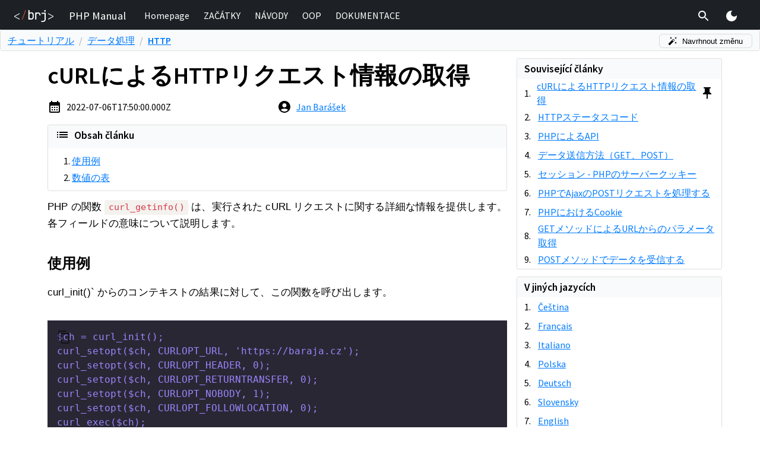

--- FILE ---
content_type: text/html; charset=utf-8
request_url: https://ja.php.brj.cz/curlniyoruhttprikuesuto-qing-baono-qu-de
body_size: 20027
content:
<!DOCTYPE html><html lang="cs"><head><meta charSet="utf-8"/><link rel="preload" href="/_next/static/css/4e86958dd23ec41a.css" as="style"/><meta name="viewport" content="width=device-width, initial-scale=0.7"/><title>cURLによるHTTPリクエスト情報の取得</title><meta property="og:image" content="https://ja.php.brj.cz/api/og?slug=curlniyoruhttprikuesuto-qing-baono-qu-de"/><link rel="alternate" hrefLang="cs" href="https://php.baraja.cz/zjisteni-informaci-o-http-requestu-pres-curl"/><link rel="alternate" hrefLang="fr" href="https://fr.php.brj.cz/obtenir-des-informations-sur-les-requetes-http-via-curl"/><link rel="alternate" hrefLang="it" href="https://it.php.brj.cz/ottenere-informazioni-sulle-richieste-http-tramite-curl"/><link rel="alternate" hrefLang="pl" href="https://pl.php.brj.cz/pobieranie-informacji-o-zadaniu-http-poprzez-curl"/><link rel="alternate" hrefLang="de" href="https://de.php.brj.cz/abrufen-von-http-anfrage-informationen-ueber-curl"/><link rel="alternate" hrefLang="sk" href="https://sk.php.brj.cz/ziskanie-informacii-o-poziadavkach-http-prostrednictvom-curl"/><link rel="alternate" hrefLang="en" href="https://en.php.brj.cz/getting-http-request-information-via-curl"/><link rel="alternate" hrefLang="sv" href="https://sv.php.brj.cz/fa-information-om-http-foerfragningar-via-curl"/><link rel="alternate" hrefLang="es" href="https://es.php.brj.cz/obtencion-de-informacion-de-peticiones-http-a-traves-de-curl"/><link rel="alternate" hrefLang="zh" href="https://zh.php.brj.cz/tong-guocurl-huo-quhttp-qing-qiu-xin-xi"/><link rel="alternate" hrefLang="ja" href="https://ja.php.brj.cz/curlniyoruhttprikuesuto-qing-baono-qu-de"/><link rel="alternate" hrefLang="uk" href="https://uk.php.brj.cz/otrimannya-informacii-http-zapitu-po-curl"/><link rel="alternate" hrefLang="da" href="https://da.php.brj.cz/fa-oplysninger-om-http-foresporgsler-via-curl"/><meta name="next-head-count" content="17"/><meta name="author" content="Jan Barášek"/><meta name="copyright" content="Baraja.cz (c) 2026"/><meta property="og:type" content="website"/><link rel="shortcut icon" href="/favicon.ico"/><script id="gtm-script">(function(w,d,s,l,i){w[l]=w[l]||[];w[l].push({'gtm.start':new Date().getTime(),event:'gtm.js'});var f=d.getElementsByTagName(s)[0],j=d.createElement(s),dl=l!='dataLayer'?'&l='+l:'';j.async=true;j.src='https://www.googletagmanager.com/gtm.js?id='+i+dl;f.parentNode.insertBefore(j,f);})(window,document,'script','dataLayer','GTM-KFQTCDR');</script><link rel="stylesheet" href="/_next/static/css/4e86958dd23ec41a.css" data-n-g=""/><noscript data-n-css=""></noscript><script defer="" nomodule="" src="/_next/static/chunks/polyfills-c67a75d1b6f99dc8.js"></script><script src="/_next/static/chunks/webpack-3f1db4fdff59cc7d.js" defer=""></script><script src="/_next/static/chunks/main-9eabb0ba8da3e91e.js" defer=""></script><script src="/_next/static/chunks/pages/_app-a28663c92d900607.js" defer=""></script><script src="/_next/static/chunks/675-0c52feb72da9131f.js" defer=""></script><script src="/_next/static/chunks/569-2d32c84e21da5c49.js" defer=""></script><script src="/_next/static/chunks/pages/%5Bslug%5D-52352f0faea20d22.js" defer=""></script><script src="/_next/static/5nyyqOavA6nC9svEreyFu/_buildManifest.js" defer=""></script><script src="/_next/static/5nyyqOavA6nC9svEreyFu/_ssgManifest.js" defer=""></script><style data-href="https://fonts.googleapis.com/css2?family=Source+Sans+Pro:wght@400;600&display=swap">@font-face{font-family:'Source Sans Pro';font-style:normal;font-weight:400;font-display:swap;src:url(https://fonts.gstatic.com/l/font?kit=6xK3dSBYKcSV-LCoeQqfX1RYOo3aPA&skey=1e026b1c27170b9b&v=v23) format('woff')}@font-face{font-family:'Source Sans Pro';font-style:normal;font-weight:600;font-display:swap;src:url(https://fonts.gstatic.com/l/font?kit=6xKydSBYKcSV-LCoeQqfX1RYOo3i54rAkw&skey=227a890402fab339&v=v23) format('woff')}@font-face{font-family:'Source Sans Pro';font-style:normal;font-weight:400;font-display:swap;src:url(https://fonts.gstatic.com/s/sourcesanspro/v23/6xK3dSBYKcSV-LCoeQqfX1RYOo3qNa7lujVj9_mf.woff2) format('woff2');unicode-range:U+0460-052F,U+1C80-1C8A,U+20B4,U+2DE0-2DFF,U+A640-A69F,U+FE2E-FE2F}@font-face{font-family:'Source Sans Pro';font-style:normal;font-weight:400;font-display:swap;src:url(https://fonts.gstatic.com/s/sourcesanspro/v23/6xK3dSBYKcSV-LCoeQqfX1RYOo3qPK7lujVj9_mf.woff2) format('woff2');unicode-range:U+0301,U+0400-045F,U+0490-0491,U+04B0-04B1,U+2116}@font-face{font-family:'Source Sans Pro';font-style:normal;font-weight:400;font-display:swap;src:url(https://fonts.gstatic.com/s/sourcesanspro/v23/6xK3dSBYKcSV-LCoeQqfX1RYOo3qNK7lujVj9_mf.woff2) format('woff2');unicode-range:U+1F00-1FFF}@font-face{font-family:'Source Sans Pro';font-style:normal;font-weight:400;font-display:swap;src:url(https://fonts.gstatic.com/s/sourcesanspro/v23/6xK3dSBYKcSV-LCoeQqfX1RYOo3qO67lujVj9_mf.woff2) format('woff2');unicode-range:U+0370-0377,U+037A-037F,U+0384-038A,U+038C,U+038E-03A1,U+03A3-03FF}@font-face{font-family:'Source Sans Pro';font-style:normal;font-weight:400;font-display:swap;src:url(https://fonts.gstatic.com/s/sourcesanspro/v23/6xK3dSBYKcSV-LCoeQqfX1RYOo3qN67lujVj9_mf.woff2) format('woff2');unicode-range:U+0102-0103,U+0110-0111,U+0128-0129,U+0168-0169,U+01A0-01A1,U+01AF-01B0,U+0300-0301,U+0303-0304,U+0308-0309,U+0323,U+0329,U+1EA0-1EF9,U+20AB}@font-face{font-family:'Source Sans Pro';font-style:normal;font-weight:400;font-display:swap;src:url(https://fonts.gstatic.com/s/sourcesanspro/v23/6xK3dSBYKcSV-LCoeQqfX1RYOo3qNq7lujVj9_mf.woff2) format('woff2');unicode-range:U+0100-02BA,U+02BD-02C5,U+02C7-02CC,U+02CE-02D7,U+02DD-02FF,U+0304,U+0308,U+0329,U+1D00-1DBF,U+1E00-1E9F,U+1EF2-1EFF,U+2020,U+20A0-20AB,U+20AD-20C0,U+2113,U+2C60-2C7F,U+A720-A7FF}@font-face{font-family:'Source Sans Pro';font-style:normal;font-weight:400;font-display:swap;src:url(https://fonts.gstatic.com/s/sourcesanspro/v23/6xK3dSBYKcSV-LCoeQqfX1RYOo3qOK7lujVj9w.woff2) format('woff2');unicode-range:U+0000-00FF,U+0131,U+0152-0153,U+02BB-02BC,U+02C6,U+02DA,U+02DC,U+0304,U+0308,U+0329,U+2000-206F,U+20AC,U+2122,U+2191,U+2193,U+2212,U+2215,U+FEFF,U+FFFD}@font-face{font-family:'Source Sans Pro';font-style:normal;font-weight:600;font-display:swap;src:url(https://fonts.gstatic.com/s/sourcesanspro/v23/6xKydSBYKcSV-LCoeQqfX1RYOo3i54rwmhdu3cOWxy40.woff2) format('woff2');unicode-range:U+0460-052F,U+1C80-1C8A,U+20B4,U+2DE0-2DFF,U+A640-A69F,U+FE2E-FE2F}@font-face{font-family:'Source Sans Pro';font-style:normal;font-weight:600;font-display:swap;src:url(https://fonts.gstatic.com/s/sourcesanspro/v23/6xKydSBYKcSV-LCoeQqfX1RYOo3i54rwkxdu3cOWxy40.woff2) format('woff2');unicode-range:U+0301,U+0400-045F,U+0490-0491,U+04B0-04B1,U+2116}@font-face{font-family:'Source Sans Pro';font-style:normal;font-weight:600;font-display:swap;src:url(https://fonts.gstatic.com/s/sourcesanspro/v23/6xKydSBYKcSV-LCoeQqfX1RYOo3i54rwmxdu3cOWxy40.woff2) format('woff2');unicode-range:U+1F00-1FFF}@font-face{font-family:'Source Sans Pro';font-style:normal;font-weight:600;font-display:swap;src:url(https://fonts.gstatic.com/s/sourcesanspro/v23/6xKydSBYKcSV-LCoeQqfX1RYOo3i54rwlBdu3cOWxy40.woff2) format('woff2');unicode-range:U+0370-0377,U+037A-037F,U+0384-038A,U+038C,U+038E-03A1,U+03A3-03FF}@font-face{font-family:'Source Sans Pro';font-style:normal;font-weight:600;font-display:swap;src:url(https://fonts.gstatic.com/s/sourcesanspro/v23/6xKydSBYKcSV-LCoeQqfX1RYOo3i54rwmBdu3cOWxy40.woff2) format('woff2');unicode-range:U+0102-0103,U+0110-0111,U+0128-0129,U+0168-0169,U+01A0-01A1,U+01AF-01B0,U+0300-0301,U+0303-0304,U+0308-0309,U+0323,U+0329,U+1EA0-1EF9,U+20AB}@font-face{font-family:'Source Sans Pro';font-style:normal;font-weight:600;font-display:swap;src:url(https://fonts.gstatic.com/s/sourcesanspro/v23/6xKydSBYKcSV-LCoeQqfX1RYOo3i54rwmRdu3cOWxy40.woff2) format('woff2');unicode-range:U+0100-02BA,U+02BD-02C5,U+02C7-02CC,U+02CE-02D7,U+02DD-02FF,U+0304,U+0308,U+0329,U+1D00-1DBF,U+1E00-1E9F,U+1EF2-1EFF,U+2020,U+20A0-20AB,U+20AD-20C0,U+2113,U+2C60-2C7F,U+A720-A7FF}@font-face{font-family:'Source Sans Pro';font-style:normal;font-weight:600;font-display:swap;src:url(https://fonts.gstatic.com/s/sourcesanspro/v23/6xKydSBYKcSV-LCoeQqfX1RYOo3i54rwlxdu3cOWxw.woff2) format('woff2');unicode-range:U+0000-00FF,U+0131,U+0152-0153,U+02BB-02BC,U+02C6,U+02DA,U+02DC,U+0304,U+0308,U+0329,U+2000-206F,U+20AC,U+2122,U+2191,U+2193,U+2212,U+2215,U+FEFF,U+FFFD}</style></head><body><noscript><iframe src="https://www.googletagmanager.com/ns.html?id=GTM-KFQTCDR" height="0" width="0" style="display:none;visibility:hidden"></iframe></noscript><div id="__next"><style data-emotion="css zf0iqh">.css-zf0iqh{display:-webkit-box;display:-webkit-flex;display:-ms-flexbox;display:flex;-webkit-flex-direction:column;-ms-flex-direction:column;flex-direction:column;min-height:100vh;}</style><div class="theme-undefined MuiBox-root css-zf0iqh"><style data-emotion="css 1j492j9">.css-1j492j9{z-index:1000;position:fixed;left:0;top:0;width:100%;}</style><div class="MuiBox-root css-1j492j9"><style data-emotion="css 1pokp7a">.css-1pokp7a{height:50px;padding:.6em 0;background:#1d2125;color:white;}</style><div class="MuiBox-root css-1pokp7a"><style data-emotion="css 1ekb41w">.css-1ekb41w{width:100%;margin-left:auto;box-sizing:border-box;margin-right:auto;display:block;padding-left:16px;padding-right:16px;}@media (min-width:600px){.css-1ekb41w{padding-left:24px;padding-right:24px;}}@media (min-width:1536px){.css-1ekb41w{max-width:1536px;}}</style><div class="MuiContainer-root MuiContainer-maxWidthXl css-1ekb41w"><style data-emotion="css k008qs">.css-k008qs{display:-webkit-box;display:-webkit-flex;display:-ms-flexbox;display:flex;}</style><div class="MuiBox-root css-k008qs"><style data-emotion="css zfo34s">.css-zfo34s{display:-webkit-box;display:-webkit-flex;display:-ms-flexbox;display:flex;margin-right:.5em;}@media (max-width:300px){.css-zfo34s{display:none;}}</style><div class="MuiBox-root css-zfo34s"><a href="/"><style data-emotion="css 8cifhi">.css-8cifhi{display:-webkit-box;display:-webkit-flex;display:-ms-flexbox;display:flex;-webkit-align-items:center;-webkit-box-align:center;-ms-flex-align:center;align-items:center;height:100%;cursor:pointer;}</style><div class="MuiBox-root css-8cifhi"><svg xmlns="http://www.w3.org/2000/svg" viewBox="0 0 255.85 77.92" style="height:20px"><path d="M92.2 62.36L91.99.1h7.5q0 8.37 0 16.74a27.92 27.92 0 0 1 12.53-2.57 15.8 15.8 0 0 1 8 2 13.64 13.64 0 0 1 3.1 2.55q4.15 4.59 4.16 12.51v13.5q0 7.83-4.16 12.42a15.44 15.44 0 0 1-3.09 2.55c-4 2.51-7.79 2.42-16.16 2.47-2.42-.03-6.46 0-11.67.09zm17.3-7.07a10 10 0 0 0 7.5-2.83c1.83-1.89 2.75-4.62 2.75-8.17V31.83q0-5.34-2.75-8.17a10 10 0 0 0-7.5-2.83 9.5 9.5 0 0 0-7.3 2.91c-1.8 1.95-2.71 4.65-2.71 8.09v12.51c0 3.44.91 6.14 2.71 8.08a9.47 9.47 0 0 0 7.3 2.87zm27.02 7.07V16.51h7.34a45 45 0 0 1 12.08-.83c5.16.34 7.48 1.41 9 2.41a15 15 0 0 1 2.54 2.13q4.29 4.55 4.29 12.3v2.75h-7.44v-2.09q0-5.41-2.63-8.29c-1.75-1.92-4.23-2.88-7.46-2.88a9.67 9.67 0 0 0-7.46 2.92c-1.81 1.94-2.71 4.7-2.71 8.25v29.18zm39.65 15.57v-6.92h10.76q5.16 0 8-2.8c1.92-1.86 2.88-4.49 2.88-7.87V23.9h-19.14v-6.83h26.66v43.27q0 8.09-5 12.83-5 4.74-13.4 4.76zm24.41-67.25a5.31 5.31 0 0 1-3.9-1.42 5.19 5.19 0 0 1-1.42-3.84 5.49 5.49 0 0 1 1.42-4 5.93 5.93 0 0 1 7.79 0 5.44 5.44 0 0 1 1.42 4 5.16 5.16 0 0 1-1.42 3.84 5.28 5.28 0 0 1-3.89 1.42zM34.45 62.1L0 43.83V39.1l34.45-18.27v4.89L10.33 38.25l-3.5 1.72-2.78 1.39 2.86 1.34 3.42 1.76 24.09 12.65z" fill="#fff"></path><path d="M49.95 62.27L72.44.2h4L53.95 62.27z" fill="#e95736"></path><path d="M221.39 57.11l24.09-12.65 3.43-1.76 2.86-1.34-2.78-1.39-3.51-1.72-24.09-12.58v-4.84l34.46 18.29v4.71l-34.46 18.3z" fill="#fff"></path></svg></div></a></div><style data-emotion="css n7sve0">.css-n7sve0{display:-webkit-box;display:-webkit-flex;display:-ms-flexbox;display:flex;-webkit-align-items:center;-webkit-box-align:center;-ms-flex-align:center;align-items:center;font-size:14pt;-webkit-flex-shrink:0;-ms-flex-negative:0;flex-shrink:0;padding:0 1em;}</style><div class="MuiBox-root css-n7sve0">PHP Manual</div><style data-emotion="css 1olnj5l">.css-1olnj5l{display:-webkit-box;display:-webkit-flex;display:-ms-flexbox;display:flex;-webkit-align-items:center;-webkit-box-align:center;-ms-flex-align:center;align-items:center;-webkit-box-pack:left;-ms-flex-pack:left;-webkit-justify-content:left;justify-content:left;width:100%;}</style><div class="MuiBox-root css-1olnj5l"><style data-emotion="css jogunm">@media (max-width:700px){.css-jogunm{display:none;}}</style><div class="MuiBox-root css-jogunm"><a style="text-decoration:none" href="/"><style data-emotion="css tog0kf">.css-tog0kf{display:-webkit-inline-box;display:-webkit-inline-flex;display:-ms-inline-flexbox;display:inline-flex;-webkit-align-items:center;-webkit-box-align:center;-ms-flex-align:center;align-items:center;-webkit-box-pack:center;-ms-flex-pack:center;-webkit-justify-content:center;justify-content:center;position:relative;box-sizing:border-box;-webkit-tap-highlight-color:transparent;background-color:transparent;outline:0;border:0;margin:0;border-radius:0;padding:0;cursor:pointer;-webkit-user-select:none;-moz-user-select:none;-ms-user-select:none;user-select:none;vertical-align:middle;-moz-appearance:none;-webkit-appearance:none;-webkit-text-decoration:none;text-decoration:none;color:inherit;-webkit-text-decoration:none;text-decoration:none;-webkit-box-pack:left;-ms-flex-pack:left;-webkit-justify-content:left;justify-content:left;color:white;}.css-tog0kf::-moz-focus-inner{border-style:none;}.css-tog0kf.Mui-disabled{pointer-events:none;cursor:default;}@media print{.css-tog0kf{-webkit-print-color-adjust:exact;color-adjust:exact;}}@media (max-width:700px){.css-tog0kf{width:100%;}}@media (min-width:700px){.css-tog0kf{margin:0 .5em;}}</style><span class="MuiButtonBase-root css-tog0kf" tabindex="0" role="button"><style data-emotion="css 1jx1bww">.css-1jx1bww{display:-webkit-box;display:-webkit-flex;display:-ms-flexbox;display:flex;}@media (min-width:700px){.css-1jx1bww{padding:.25em;border-bottom:2px solid transparent;}.css-1jx1bww:hover{border-bottom:2px solid #fff;}}@media (max-width:700px){.css-1jx1bww{padding:0 .75em;}}</style><div class="MuiBox-root css-1jx1bww"><div class="MuiBox-root css-0">Homepage</div></div></span></a><a style="text-decoration:none" href="/zacatek"><span class="MuiButtonBase-root css-tog0kf" tabindex="0" role="button"><div class="MuiBox-root css-1jx1bww"><div class="MuiBox-root css-0">ZAČÁTKY</div></div></span></a><a style="text-decoration:none" href="/navody.php"><span class="MuiButtonBase-root css-tog0kf" tabindex="0" role="button"><div class="MuiBox-root css-1jx1bww"><div class="MuiBox-root css-0">NÁVODY</div></div></span></a><a style="text-decoration:none" href="/objektove-orientovane-programovani-v-php.php"><span class="MuiButtonBase-root css-tog0kf" tabindex="0" role="button"><div class="MuiBox-root css-1jx1bww"><div class="MuiBox-root css-0">OOP</div></div></span></a><a style="text-decoration:none" href="/dokumentace.php"><span class="MuiButtonBase-root css-tog0kf" tabindex="0" role="button"><div class="MuiBox-root css-1jx1bww"><div class="MuiBox-root css-0">DOKUMENTACE</div></div></span></a></div></div><style data-emotion="css 19t2ho9">.css-19t2ho9{display:-webkit-box;display:-webkit-flex;display:-ms-flexbox;display:flex;-webkit-align-items:stretch;-webkit-box-align:stretch;-ms-flex-align:stretch;align-items:stretch;}</style><div class="MuiBox-root css-19t2ho9"><style data-emotion="css 1eto8wm">.css-1eto8wm{text-align:center;-webkit-flex:0 0 auto;-ms-flex:0 0 auto;flex:0 0 auto;font-size:1.5rem;padding:8px;border-radius:50%;overflow:visible;color:rgba(0, 0, 0, 0.54);-webkit-transition:background-color 150ms cubic-bezier(0.4, 0, 0.2, 1) 0ms;transition:background-color 150ms cubic-bezier(0.4, 0, 0.2, 1) 0ms;padding:.15em;margin-right:8px;}.css-1eto8wm:hover{background-color:rgba(0, 0, 0, 0.04);}@media (hover: none){.css-1eto8wm:hover{background-color:transparent;}}.css-1eto8wm.Mui-disabled{background-color:transparent;color:rgba(0, 0, 0, 0.26);}</style><style data-emotion="css 1yegd7v">.css-1yegd7v{display:-webkit-inline-box;display:-webkit-inline-flex;display:-ms-inline-flexbox;display:inline-flex;-webkit-align-items:center;-webkit-box-align:center;-ms-flex-align:center;align-items:center;-webkit-box-pack:center;-ms-flex-pack:center;-webkit-justify-content:center;justify-content:center;position:relative;box-sizing:border-box;-webkit-tap-highlight-color:transparent;background-color:transparent;outline:0;border:0;margin:0;border-radius:0;padding:0;cursor:pointer;-webkit-user-select:none;-moz-user-select:none;-ms-user-select:none;user-select:none;vertical-align:middle;-moz-appearance:none;-webkit-appearance:none;-webkit-text-decoration:none;text-decoration:none;color:inherit;text-align:center;-webkit-flex:0 0 auto;-ms-flex:0 0 auto;flex:0 0 auto;font-size:1.5rem;padding:8px;border-radius:50%;overflow:visible;color:rgba(0, 0, 0, 0.54);-webkit-transition:background-color 150ms cubic-bezier(0.4, 0, 0.2, 1) 0ms;transition:background-color 150ms cubic-bezier(0.4, 0, 0.2, 1) 0ms;padding:.15em;margin-right:8px;}.css-1yegd7v::-moz-focus-inner{border-style:none;}.css-1yegd7v.Mui-disabled{pointer-events:none;cursor:default;}@media print{.css-1yegd7v{-webkit-print-color-adjust:exact;color-adjust:exact;}}.css-1yegd7v:hover{background-color:rgba(0, 0, 0, 0.04);}@media (hover: none){.css-1yegd7v:hover{background-color:transparent;}}.css-1yegd7v.Mui-disabled{background-color:transparent;color:rgba(0, 0, 0, 0.26);}</style><button class="MuiButtonBase-root MuiIconButton-root MuiIconButton-sizeMedium css-1yegd7v" tabindex="0" type="button"><style data-emotion="css 675ts4">.css-675ts4{-webkit-user-select:none;-moz-user-select:none;-ms-user-select:none;user-select:none;width:1em;height:1em;display:inline-block;fill:currentColor;-webkit-flex-shrink:0;-ms-flex-negative:0;flex-shrink:0;-webkit-transition:fill 200ms cubic-bezier(0.4, 0, 0.2, 1) 0ms;transition:fill 200ms cubic-bezier(0.4, 0, 0.2, 1) 0ms;font-size:1.5rem;color:#fff;}</style><svg class="MuiSvgIcon-root MuiSvgIcon-fontSizeMedium css-675ts4" focusable="false" aria-hidden="true" viewBox="0 0 24 24" data-testid="SearchIcon"><path d="M15.5 14h-.79l-.28-.27C15.41 12.59 16 11.11 16 9.5 16 5.91 13.09 3 9.5 3S3 5.91 3 9.5 5.91 16 9.5 16c1.61 0 3.09-.59 4.23-1.57l.27.28v.79l5 4.99L20.49 19l-4.99-5zm-6 0C7.01 14 5 11.99 5 9.5S7.01 5 9.5 5 14 7.01 14 9.5 11.99 14 9.5 14z"></path></svg></button></div><style data-emotion="css 1v8pci6">.css-1v8pci6{text-align:center;-webkit-flex:0 0 auto;-ms-flex:0 0 auto;flex:0 0 auto;font-size:1.5rem;padding:8px;border-radius:50%;overflow:visible;color:rgba(0, 0, 0, 0.54);-webkit-transition:background-color 150ms cubic-bezier(0.4, 0, 0.2, 1) 0ms;transition:background-color 150ms cubic-bezier(0.4, 0, 0.2, 1) 0ms;padding:.15em;margin-left:8px;margin-right:8px;}.css-1v8pci6:hover{background-color:rgba(0, 0, 0, 0.04);}@media (hover: none){.css-1v8pci6:hover{background-color:transparent;}}.css-1v8pci6.Mui-disabled{background-color:transparent;color:rgba(0, 0, 0, 0.26);}@media (min-width:701px){.css-1v8pci6{display:none;}}</style><style data-emotion="css zpuxhy">.css-zpuxhy{display:-webkit-inline-box;display:-webkit-inline-flex;display:-ms-inline-flexbox;display:inline-flex;-webkit-align-items:center;-webkit-box-align:center;-ms-flex-align:center;align-items:center;-webkit-box-pack:center;-ms-flex-pack:center;-webkit-justify-content:center;justify-content:center;position:relative;box-sizing:border-box;-webkit-tap-highlight-color:transparent;background-color:transparent;outline:0;border:0;margin:0;border-radius:0;padding:0;cursor:pointer;-webkit-user-select:none;-moz-user-select:none;-ms-user-select:none;user-select:none;vertical-align:middle;-moz-appearance:none;-webkit-appearance:none;-webkit-text-decoration:none;text-decoration:none;color:inherit;text-align:center;-webkit-flex:0 0 auto;-ms-flex:0 0 auto;flex:0 0 auto;font-size:1.5rem;padding:8px;border-radius:50%;overflow:visible;color:rgba(0, 0, 0, 0.54);-webkit-transition:background-color 150ms cubic-bezier(0.4, 0, 0.2, 1) 0ms;transition:background-color 150ms cubic-bezier(0.4, 0, 0.2, 1) 0ms;padding:.15em;margin-left:8px;margin-right:8px;}.css-zpuxhy::-moz-focus-inner{border-style:none;}.css-zpuxhy.Mui-disabled{pointer-events:none;cursor:default;}@media print{.css-zpuxhy{-webkit-print-color-adjust:exact;color-adjust:exact;}}.css-zpuxhy:hover{background-color:rgba(0, 0, 0, 0.04);}@media (hover: none){.css-zpuxhy:hover{background-color:transparent;}}.css-zpuxhy.Mui-disabled{background-color:transparent;color:rgba(0, 0, 0, 0.26);}@media (min-width:701px){.css-zpuxhy{display:none;}}</style><button class="MuiButtonBase-root MuiIconButton-root MuiIconButton-sizeMedium css-zpuxhy" tabindex="0" type="button"><svg class="MuiSvgIcon-root MuiSvgIcon-fontSizeMedium css-675ts4" focusable="false" aria-hidden="true" viewBox="0 0 24 24" data-testid="MenuIcon"><path d="M3 18h18v-2H3v2zm0-5h18v-2H3v2zm0-7v2h18V6H3z"></path></svg></button><style data-emotion="css 1dkn3rg">.css-1dkn3rg{text-align:center;-webkit-flex:0 0 auto;-ms-flex:0 0 auto;flex:0 0 auto;font-size:1.5rem;padding:8px;border-radius:50%;overflow:visible;color:rgba(0, 0, 0, 0.54);-webkit-transition:background-color 150ms cubic-bezier(0.4, 0, 0.2, 1) 0ms;transition:background-color 150ms cubic-bezier(0.4, 0, 0.2, 1) 0ms;padding:.15em;margin-left:8px;margin-right:8px;}.css-1dkn3rg:hover{background-color:rgba(0, 0, 0, 0.04);}@media (hover: none){.css-1dkn3rg:hover{background-color:transparent;}}.css-1dkn3rg.Mui-disabled{background-color:transparent;color:rgba(0, 0, 0, 0.26);}@media (max-width:701px){.css-1dkn3rg{display:none;}}</style><style data-emotion="css yn0l94">.css-yn0l94{display:-webkit-inline-box;display:-webkit-inline-flex;display:-ms-inline-flexbox;display:inline-flex;-webkit-align-items:center;-webkit-box-align:center;-ms-flex-align:center;align-items:center;-webkit-box-pack:center;-ms-flex-pack:center;-webkit-justify-content:center;justify-content:center;position:relative;box-sizing:border-box;-webkit-tap-highlight-color:transparent;background-color:transparent;outline:0;border:0;margin:0;border-radius:0;padding:0;cursor:pointer;-webkit-user-select:none;-moz-user-select:none;-ms-user-select:none;user-select:none;vertical-align:middle;-moz-appearance:none;-webkit-appearance:none;-webkit-text-decoration:none;text-decoration:none;color:inherit;text-align:center;-webkit-flex:0 0 auto;-ms-flex:0 0 auto;flex:0 0 auto;font-size:1.5rem;padding:8px;border-radius:50%;overflow:visible;color:rgba(0, 0, 0, 0.54);-webkit-transition:background-color 150ms cubic-bezier(0.4, 0, 0.2, 1) 0ms;transition:background-color 150ms cubic-bezier(0.4, 0, 0.2, 1) 0ms;padding:.15em;margin-left:8px;margin-right:8px;}.css-yn0l94::-moz-focus-inner{border-style:none;}.css-yn0l94.Mui-disabled{pointer-events:none;cursor:default;}@media print{.css-yn0l94{-webkit-print-color-adjust:exact;color-adjust:exact;}}.css-yn0l94:hover{background-color:rgba(0, 0, 0, 0.04);}@media (hover: none){.css-yn0l94:hover{background-color:transparent;}}.css-yn0l94.Mui-disabled{background-color:transparent;color:rgba(0, 0, 0, 0.26);}@media (max-width:701px){.css-yn0l94{display:none;}}</style><button class="MuiButtonBase-root MuiIconButton-root MuiIconButton-sizeMedium css-yn0l94" tabindex="0" type="button"><style data-emotion="css 7r06y4">.css-7r06y4{-webkit-user-select:none;-moz-user-select:none;-ms-user-select:none;user-select:none;width:1em;height:1em;display:inline-block;fill:currentColor;-webkit-flex-shrink:0;-ms-flex-negative:0;flex-shrink:0;-webkit-transition:fill 200ms cubic-bezier(0.4, 0, 0.2, 1) 0ms;transition:fill 200ms cubic-bezier(0.4, 0, 0.2, 1) 0ms;font-size:1.5rem;color:#FFEB3B;}</style><svg class="MuiSvgIcon-root MuiSvgIcon-fontSizeMedium css-7r06y4" focusable="false" aria-hidden="true" viewBox="0 0 24 24" data-testid="LightModeIcon"><path d="M12 7c-2.76 0-5 2.24-5 5s2.24 5 5 5 5-2.24 5-5-2.24-5-5-5zM2 13h2c.55 0 1-.45 1-1s-.45-1-1-1H2c-.55 0-1 .45-1 1s.45 1 1 1zm18 0h2c.55 0 1-.45 1-1s-.45-1-1-1h-2c-.55 0-1 .45-1 1s.45 1 1 1zM11 2v2c0 .55.45 1 1 1s1-.45 1-1V2c0-.55-.45-1-1-1s-1 .45-1 1zm0 18v2c0 .55.45 1 1 1s1-.45 1-1v-2c0-.55-.45-1-1-1s-1 .45-1 1zM5.99 4.58c-.39-.39-1.03-.39-1.41 0-.39.39-.39 1.03 0 1.41l1.06 1.06c.39.39 1.03.39 1.41 0s.39-1.03 0-1.41L5.99 4.58zm12.37 12.37c-.39-.39-1.03-.39-1.41 0-.39.39-.39 1.03 0 1.41l1.06 1.06c.39.39 1.03.39 1.41 0 .39-.39.39-1.03 0-1.41l-1.06-1.06zm1.06-10.96c.39-.39.39-1.03 0-1.41-.39-.39-1.03-.39-1.41 0l-1.06 1.06c-.39.39-.39 1.03 0 1.41s1.03.39 1.41 0l1.06-1.06zM7.05 18.36c.39-.39.39-1.03 0-1.41-.39-.39-1.03-.39-1.41 0l-1.06 1.06c-.39.39-.39 1.03 0 1.41s1.03.39 1.41 0l1.06-1.06z"></path></svg></button></div></div><style data-emotion="css 12ricle">.css-12ricle{position:absolute;left:0;top:0;width:100%;z-index:9999;}@media (min-width:701px){.css-12ricle{display:none;}}</style><div class="MuiBox-root css-12ricle"><style data-emotion="css a0y2e3">.css-a0y2e3{height:0;overflow:hidden;-webkit-transition:height 300ms cubic-bezier(0.4, 0, 0.2, 1) 0ms;transition:height 300ms cubic-bezier(0.4, 0, 0.2, 1) 0ms;visibility:hidden;}</style><div class="MuiCollapse-root MuiCollapse-vertical MuiCollapse-hidden css-a0y2e3" style="min-height:0px"><style data-emotion="css hboir5">.css-hboir5{display:-webkit-box;display:-webkit-flex;display:-ms-flexbox;display:flex;width:100%;}</style><div class="MuiCollapse-wrapper MuiCollapse-vertical css-hboir5"><style data-emotion="css 8atqhb">.css-8atqhb{width:100%;}</style><div class="MuiCollapse-wrapperInner MuiCollapse-vertical css-8atqhb"><style data-emotion="css 1c6wyi6">.css-1c6wyi6{border:1px solid #30363e;border-radius:.25rem;margin:.75em 0;background:#0d1117;}</style><div class="MuiBox-root css-1c6wyi6"><style data-emotion="css old1by">.css-old1by{padding:0px;}</style><div class="MuiBox-root css-old1by"><style data-emotion="css irgx2y">.css-irgx2y{text-align:right;padding-left:16px;padding-right:16px;padding-top:8px;}</style><div class="MuiBox-root css-irgx2y"><style data-emotion="css 15agh50">.css-15agh50{text-align:center;-webkit-flex:0 0 auto;-ms-flex:0 0 auto;flex:0 0 auto;font-size:1.5rem;padding:8px;border-radius:50%;overflow:visible;color:rgba(0, 0, 0, 0.54);-webkit-transition:background-color 150ms cubic-bezier(0.4, 0, 0.2, 1) 0ms;transition:background-color 150ms cubic-bezier(0.4, 0, 0.2, 1) 0ms;padding:.15em;}.css-15agh50:hover{background-color:rgba(0, 0, 0, 0.04);}@media (hover: none){.css-15agh50:hover{background-color:transparent;}}.css-15agh50.Mui-disabled{background-color:transparent;color:rgba(0, 0, 0, 0.26);}</style><style data-emotion="css 1lgg6e5">.css-1lgg6e5{display:-webkit-inline-box;display:-webkit-inline-flex;display:-ms-inline-flexbox;display:inline-flex;-webkit-align-items:center;-webkit-box-align:center;-ms-flex-align:center;align-items:center;-webkit-box-pack:center;-ms-flex-pack:center;-webkit-justify-content:center;justify-content:center;position:relative;box-sizing:border-box;-webkit-tap-highlight-color:transparent;background-color:transparent;outline:0;border:0;margin:0;border-radius:0;padding:0;cursor:pointer;-webkit-user-select:none;-moz-user-select:none;-ms-user-select:none;user-select:none;vertical-align:middle;-moz-appearance:none;-webkit-appearance:none;-webkit-text-decoration:none;text-decoration:none;color:inherit;text-align:center;-webkit-flex:0 0 auto;-ms-flex:0 0 auto;flex:0 0 auto;font-size:1.5rem;padding:8px;border-radius:50%;overflow:visible;color:rgba(0, 0, 0, 0.54);-webkit-transition:background-color 150ms cubic-bezier(0.4, 0, 0.2, 1) 0ms;transition:background-color 150ms cubic-bezier(0.4, 0, 0.2, 1) 0ms;padding:.15em;}.css-1lgg6e5::-moz-focus-inner{border-style:none;}.css-1lgg6e5.Mui-disabled{pointer-events:none;cursor:default;}@media print{.css-1lgg6e5{-webkit-print-color-adjust:exact;color-adjust:exact;}}.css-1lgg6e5:hover{background-color:rgba(0, 0, 0, 0.04);}@media (hover: none){.css-1lgg6e5:hover{background-color:transparent;}}.css-1lgg6e5.Mui-disabled{background-color:transparent;color:rgba(0, 0, 0, 0.26);}</style><button class="MuiButtonBase-root MuiIconButton-root MuiIconButton-sizeMedium css-1lgg6e5" tabindex="0" type="button"><svg class="MuiSvgIcon-root MuiSvgIcon-fontSizeMedium css-675ts4" focusable="false" aria-hidden="true" viewBox="0 0 24 24" data-testid="CloseIcon"><path d="M19 6.41 17.59 5 12 10.59 6.41 5 5 6.41 10.59 12 5 17.59 6.41 19 12 13.41 17.59 19 19 17.59 13.41 12z"></path></svg></button></div><style data-emotion="css 1ebprri">.css-1ebprri{margin-top:16px;margin-bottom:16px;}</style><div class="MuiBox-root css-1ebprri"><a style="text-decoration:none" href="/"><span class="MuiButtonBase-root css-tog0kf" tabindex="0" role="button"><div class="MuiBox-root css-1jx1bww"><div class="MuiBox-root css-0">Homepage</div></div></span></a></div><div class="MuiBox-root css-1ebprri"><a style="text-decoration:none" href="/zacatek"><span class="MuiButtonBase-root css-tog0kf" tabindex="0" role="button"><div class="MuiBox-root css-1jx1bww"><div class="MuiBox-root css-0">ZAČÁTKY</div></div></span></a></div><div class="MuiBox-root css-1ebprri"><a style="text-decoration:none" href="/navody.php"><span class="MuiButtonBase-root css-tog0kf" tabindex="0" role="button"><div class="MuiBox-root css-1jx1bww"><div class="MuiBox-root css-0">NÁVODY</div></div></span></a></div><div class="MuiBox-root css-1ebprri"><a style="text-decoration:none" href="/objektove-orientovane-programovani-v-php.php"><span class="MuiButtonBase-root css-tog0kf" tabindex="0" role="button"><div class="MuiBox-root css-1jx1bww"><div class="MuiBox-root css-0">OOP</div></div></span></a></div><div class="MuiBox-root css-1ebprri"><a style="text-decoration:none" href="/dokumentace.php"><span class="MuiButtonBase-root css-tog0kf" tabindex="0" role="button"><div class="MuiBox-root css-1jx1bww"><div class="MuiBox-root css-0">DOKUMENTACE</div></div></span></a></div></div></div></div></div></div></div></div></div><style data-emotion="css jn01mi">.css-jn01mi{margin-top:50px;}</style><div class="MuiBox-root css-jn01mi"><style data-emotion="css dgk07y">.css-dgk07y{border:1px solid #30363e;border-radius:.25rem;margin:0px;background:#0d1117;}</style><div class="MuiBox-root css-dgk07y"><style data-emotion="css 5myvww">.css-5myvww{display:-webkit-box;display:-webkit-flex;display:-ms-flexbox;display:flex;padding:.25em .75em;border-top-left-radius:.25rem;border-top-right-radius:.25rem;background:#161b22;}</style><div class="MuiBox-root css-5myvww"><div class="MuiBox-root css-8atqhb"><div class="MuiBox-root css-k008qs"><style data-emotion="css 7pf6at">.css-7pf6at{display:-webkit-box;display:-webkit-flex;display:-ms-flexbox;display:flex;-webkit-align-items:center;-webkit-box-align:center;-ms-flex-align:center;align-items:center;width:100%;}</style><div class="MuiBox-root css-7pf6at"><div class="MuiBox-root css-k008qs"><div class="MuiBox-root css-0"><a href="/chutoriaru">チュートリアル</a></div><style data-emotion="css o4olfn">.css-o4olfn{margin:0 .5em;color:#aaa;}</style><span class="MuiBox-root css-o4olfn">/</span></div><div class="MuiBox-root css-k008qs"><div class="MuiBox-root css-0"><a href="/deta-chu-li">データ処理</a></div><span class="MuiBox-root css-o4olfn">/</span></div><div class="MuiBox-root css-k008qs"><div class="MuiBox-root css-0"><b><a href="/http-2-3-4-5-6-7-8-9-10">HTTP</a></b></div></div></div><style data-emotion="css 1o9g0p">.css-1o9g0p{width:180px;}</style><div class="MuiBox-root css-1o9g0p"><style data-emotion="css y9jh7n">.css-y9jh7n{display:-webkit-inline-box;display:-webkit-inline-flex;display:-ms-inline-flexbox;display:inline-flex;-webkit-align-items:center;-webkit-box-align:center;-ms-flex-align:center;align-items:center;-webkit-box-pack:center;-ms-flex-pack:center;-webkit-justify-content:center;justify-content:center;position:relative;box-sizing:border-box;-webkit-tap-highlight-color:transparent;background-color:transparent;outline:0;border:0;margin:0;border-radius:0;padding:0;cursor:pointer;-webkit-user-select:none;-moz-user-select:none;-ms-user-select:none;user-select:none;vertical-align:middle;-moz-appearance:none;-webkit-appearance:none;-webkit-text-decoration:none;text-decoration:none;color:inherit;border:1px solid rgba(0, 0, 0, .125);border-radius:6px;padding:.25em;width:100%;}.css-y9jh7n::-moz-focus-inner{border-style:none;}.css-y9jh7n.Mui-disabled{pointer-events:none;cursor:default;}@media print{.css-y9jh7n{-webkit-print-color-adjust:exact;color-adjust:exact;}}.css-y9jh7n:hover{background:#f8fafb;color:black;}</style><button class="MuiButtonBase-root css-y9jh7n" tabindex="0" type="button"><style data-emotion="css 19nenu6">.css-19nenu6{-webkit-user-select:none;-moz-user-select:none;-ms-user-select:none;user-select:none;width:1em;height:1em;display:inline-block;fill:currentColor;-webkit-flex-shrink:0;-ms-flex-negative:0;flex-shrink:0;-webkit-transition:fill 200ms cubic-bezier(0.4, 0, 0.2, 1) 0ms;transition:fill 200ms cubic-bezier(0.4, 0, 0.2, 1) 0ms;font-size:1.5rem;font-size:12pt;margin-right:8px;}</style><svg class="MuiSvgIcon-root MuiSvgIcon-fontSizeMedium css-19nenu6" focusable="false" aria-hidden="true" viewBox="0 0 24 24" data-testid="AutoFixHighIcon"><path d="M7.5 5.6 10 7 8.6 4.5 10 2 7.5 3.4 5 2l1.4 2.5L5 7zm12 9.8L17 14l1.4 2.5L17 19l2.5-1.4L22 19l-1.4-2.5L22 14zM22 2l-2.5 1.4L17 2l1.4 2.5L17 7l2.5-1.4L22 7l-1.4-2.5zm-7.63 5.29a.9959.9959 0 0 0-1.41 0L1.29 18.96c-.39.39-.39 1.02 0 1.41l2.34 2.34c.39.39 1.02.39 1.41 0L16.7 11.05c.39-.39.39-1.02 0-1.41l-2.33-2.35zm-1.03 5.49-2.12-2.12 2.44-2.44 2.12 2.12-2.44 2.44z"></path></svg>Navrhnout změnu</button><style data-emotion="css 1k371a6">@media print{.css-1k371a6{position:absolute!important;}}</style></div></div></div></div><div class="MuiBox-root css-old1by"></div></div><style data-emotion="css 1qsxih2">.css-1qsxih2{width:100%;margin-left:auto;box-sizing:border-box;margin-right:auto;display:block;padding-left:16px;padding-right:16px;}@media (min-width:600px){.css-1qsxih2{padding-left:24px;padding-right:24px;}}@media (min-width:1200px){.css-1qsxih2{max-width:1200px;}}</style><div class="MuiContainer-root MuiContainer-maxWidthLg css-1qsxih2"><style data-emotion="css 2imjyh">.css-2imjyh{display:-webkit-box;display:-webkit-flex;display:-ms-flexbox;display:flex;-webkit-box-flex-wrap:wrap;-webkit-flex-wrap:wrap;-ms-flex-wrap:wrap;flex-wrap:wrap;}</style><div class="MuiBox-root css-2imjyh"><style data-emotion="css 1nlp836">.css-1nlp836{width:70%;padding:1em;}@media (max-width:780px){.css-1nlp836{width:100%;}}</style><div class="MuiBox-root css-1nlp836"><h1>cURLによるHTTPリクエスト情報の取得</h1><div class="MuiBox-root css-k008qs"><style data-emotion="css qiye2o">.css-qiye2o{display:-webkit-box;display:-webkit-flex;display:-ms-flexbox;display:flex;width:50%;}</style><div class="MuiBox-root css-qiye2o"><style data-emotion="css 6hgbv2">.css-6hgbv2{-webkit-align-items:center;-webkit-box-align:center;-ms-flex-align:center;align-items:center;padding-right:8px;}</style><div class="MuiBox-root css-6hgbv2"><style data-emotion="css vubbuv">.css-vubbuv{-webkit-user-select:none;-moz-user-select:none;-ms-user-select:none;user-select:none;width:1em;height:1em;display:inline-block;fill:currentColor;-webkit-flex-shrink:0;-ms-flex-negative:0;flex-shrink:0;-webkit-transition:fill 200ms cubic-bezier(0.4, 0, 0.2, 1) 0ms;transition:fill 200ms cubic-bezier(0.4, 0, 0.2, 1) 0ms;font-size:1.5rem;}</style><svg class="MuiSvgIcon-root MuiSvgIcon-fontSizeMedium css-vubbuv" focusable="false" aria-hidden="true" viewBox="0 0 24 24" data-testid="CalendarMonthIcon"><path d="M19 4h-1V2h-2v2H8V2H6v2H5c-1.11 0-1.99.9-1.99 2L3 20c0 1.1.89 2 2 2h14c1.1 0 2-.9 2-2V6c0-1.1-.9-2-2-2zm0 16H5V10h14v10zM9 14H7v-2h2v2zm4 0h-2v-2h2v2zm4 0h-2v-2h2v2zm-8 4H7v-2h2v2zm4 0h-2v-2h2v2zm4 0h-2v-2h2v2z"></path></svg></div><style data-emotion="css zcxndt">.css-zcxndt{-webkit-align-items:center;-webkit-box-align:center;-ms-flex-align:center;align-items:center;}</style><div class="MuiBox-root css-zcxndt">2022-07-06T17:50:00.000Z</div></div><style data-emotion="css 1gkhuld">.css-1gkhuld{display:-webkit-box;display:-webkit-flex;display:-ms-flexbox;display:flex;width:50%;-webkit-box-pack:right;-ms-flex-pack:right;-webkit-justify-content:right;justify-content:right;}</style><div class="MuiBox-root css-1gkhuld"><div class="MuiBox-root css-6hgbv2"><svg class="MuiSvgIcon-root MuiSvgIcon-fontSizeMedium css-vubbuv" focusable="false" aria-hidden="true" viewBox="0 0 24 24" data-testid="AccountCircleIcon"><path d="M12 2C6.48 2 2 6.48 2 12s4.48 10 10 10 10-4.48 10-10S17.52 2 12 2zm0 4c1.93 0 3.5 1.57 3.5 3.5S13.93 13 12 13s-3.5-1.57-3.5-3.5S10.07 6 12 6zm0 14c-2.03 0-4.43-.82-6.14-2.88C7.55 15.8 9.68 15 12 15s4.45.8 6.14 2.12C16.43 19.18 14.03 20 12 20z"></path></svg></div><div class="MuiBox-root css-zcxndt"><a target="_blank" href="https://baraja.cz/en">Jan Barášek</a></div></div></div><div class="MuiBox-root css-1c6wyi6"><div class="MuiBox-root css-5myvww"><style data-emotion="css 111wug5">.css-111wug5{padding-right:8px;}</style><div class="MuiBox-root css-111wug5"><svg class="MuiSvgIcon-root MuiSvgIcon-fontSizeMedium css-vubbuv" focusable="false" aria-hidden="true" viewBox="0 0 24 24" data-testid="ListIcon"><path d="M3 13h2v-2H3v2zm0 4h2v-2H3v2zm0-8h2V7H3v2zm4 4h14v-2H7v2zm0 4h14v-2H7v2zM7 7v2h14V7H7z"></path></svg></div><div class="MuiBox-root css-8atqhb"><h2 style="font-size:1.1rem;margin:0">Obsah článku</h2></div></div><div class="MuiBox-root css-old1by"><style data-emotion="css h8g7xa">.css-h8g7xa{margin:.5em 0;}</style><div class="MuiBox-root css-h8g7xa"><ol style="margin-bottom:0;line-height:1.75"><li><a href="/curlniyoruhttprikuesuto-qing-baono-qu-de#shi-yong-li">使用例</a></li><li><a href="/curlniyoruhttprikuesuto-qing-baono-qu-de#shu-zhi-no-biao">数値の表</a></li></ol></div></div></div><style data-emotion="css 9l3uo3">.css-9l3uo3{margin:0;font-family:"Roboto","Helvetica","Arial",sans-serif;font-weight:400;font-size:1rem;line-height:1.5;letter-spacing:0.00938em;}</style><p class="MuiTypography-root MuiTypography-body1 markdown css-9l3uo3"><p>PHP の関数 <code>curl_getinfo()</code> は、実行された cURL リクエストに関する詳細な情報を提供します。各フィールドの意味について説明します。</p>
<h2 id="shi-yong-li" class="content-anchor">使用例</h2>
<p>curl_init()` からのコンテキストの結果に対して、この関数を呼び出します。</p>
</p><style data-emotion="css h773az">.css-h773az{margin-bottom:1.5em;}</style><div class="MuiBox-root css-h773az"><style data-emotion="css 1uwjw6e">.css-1uwjw6e{display:-webkit-box;display:-webkit-flex;display:-ms-flexbox;display:flex;-webkit-box-pack:right;-ms-flex-pack:right;-webkit-justify-content:right;justify-content:right;}</style><div class="MuiBox-root css-1uwjw6e"><style data-emotion="css d24fs7">.css-d24fs7{position:absolute;margin:1em .5em;}</style><div class="MuiBox-root css-d24fs7"><style data-emotion="css 1wf493t">.css-1wf493t{text-align:center;-webkit-flex:0 0 auto;-ms-flex:0 0 auto;flex:0 0 auto;font-size:1.5rem;padding:8px;border-radius:50%;overflow:visible;color:rgba(0, 0, 0, 0.54);-webkit-transition:background-color 150ms cubic-bezier(0.4, 0, 0.2, 1) 0ms;transition:background-color 150ms cubic-bezier(0.4, 0, 0.2, 1) 0ms;}.css-1wf493t:hover{background-color:rgba(0, 0, 0, 0.04);}@media (hover: none){.css-1wf493t:hover{background-color:transparent;}}.css-1wf493t.Mui-disabled{background-color:transparent;color:rgba(0, 0, 0, 0.26);}</style><style data-emotion="css 1yxmbwk">.css-1yxmbwk{display:-webkit-inline-box;display:-webkit-inline-flex;display:-ms-inline-flexbox;display:inline-flex;-webkit-align-items:center;-webkit-box-align:center;-ms-flex-align:center;align-items:center;-webkit-box-pack:center;-ms-flex-pack:center;-webkit-justify-content:center;justify-content:center;position:relative;box-sizing:border-box;-webkit-tap-highlight-color:transparent;background-color:transparent;outline:0;border:0;margin:0;border-radius:0;padding:0;cursor:pointer;-webkit-user-select:none;-moz-user-select:none;-ms-user-select:none;user-select:none;vertical-align:middle;-moz-appearance:none;-webkit-appearance:none;-webkit-text-decoration:none;text-decoration:none;color:inherit;text-align:center;-webkit-flex:0 0 auto;-ms-flex:0 0 auto;flex:0 0 auto;font-size:1.5rem;padding:8px;border-radius:50%;overflow:visible;color:rgba(0, 0, 0, 0.54);-webkit-transition:background-color 150ms cubic-bezier(0.4, 0, 0.2, 1) 0ms;transition:background-color 150ms cubic-bezier(0.4, 0, 0.2, 1) 0ms;}.css-1yxmbwk::-moz-focus-inner{border-style:none;}.css-1yxmbwk.Mui-disabled{pointer-events:none;cursor:default;}@media print{.css-1yxmbwk{-webkit-print-color-adjust:exact;color-adjust:exact;}}.css-1yxmbwk:hover{background-color:rgba(0, 0, 0, 0.04);}@media (hover: none){.css-1yxmbwk:hover{background-color:transparent;}}.css-1yxmbwk.Mui-disabled{background-color:transparent;color:rgba(0, 0, 0, 0.26);}</style><button class="MuiButtonBase-root MuiIconButton-root MuiIconButton-sizeMedium css-1yxmbwk" tabindex="0" type="button"><svg class="MuiSvgIcon-root MuiSvgIcon-fontSizeMedium css-vubbuv" focusable="false" aria-hidden="true" viewBox="0 0 24 24" data-testid="ContentCopyIcon"><path d="M16 1H4c-1.1 0-2 .9-2 2v14h2V3h12V1zm3 4H8c-1.1 0-2 .9-2 2v14c0 1.1.9 2 2 2h11c1.1 0 2-.9 2-2V7c0-1.1-.9-2-2-2zm0 16H8V7h11v14z"></path></svg></button></div></div><pre class="prism-code language-php" style="background-color:#2a2734;color:#9a86fd;overflow:auto"><div class="token-line" style="color:#9a86fd"><span class="token plain">$ch = curl_init();</span></div><div class="token-line" style="color:#9a86fd"><span class="token plain">curl_setopt($ch, CURLOPT_URL, &#x27;https://baraja.cz&#x27;);</span></div><div class="token-line" style="color:#9a86fd"><span class="token plain">curl_setopt($ch, CURLOPT_HEADER, 0);</span></div><div class="token-line" style="color:#9a86fd"><span class="token plain">curl_setopt($ch, CURLOPT_RETURNTRANSFER, 0);</span></div><div class="token-line" style="color:#9a86fd"><span class="token plain">curl_setopt($ch, CURLOPT_NOBODY, 1);</span></div><div class="token-line" style="color:#9a86fd"><span class="token plain">curl_setopt($ch, CURLOPT_FOLLOWLOCATION, 0);</span></div><div class="token-line" style="color:#9a86fd"><span class="token plain">curl_exec($ch);</span></div><div class="token-line" style="color:#9a86fd"><span class="token plain">$info = curl_getinfo($ch);</span></div><div class="token-line" style="color:#9a86fd"><span class="token plain">curl_close($ch);</span></div><div class="token-line" style="color:#9a86fd"><span class="token plain">dump($info);</span></div></pre></div><p class="MuiTypography-root MuiTypography-body1 markdown css-9l3uo3">
<h2 id="shu-zhi-no-biao" class="content-anchor">数値の表</h2>
<p>curl_getinfo()` 関数は、個々のキーと値を取得することができる連想配列を返します。</p>
<p>|---------------------------|----------------------------|------------------------------------------------------------------------------------|<br />
|url<code>| 'https://baraja.cz/' | ダウンロードしたURLです。
|</code>content_type<code>| 'text/html; charset=utf-8' | 使用されるエンコードとコンテンツタイプ（ターゲットサーバーが主張する）。
| HTTP_code</code>｜200｜HTTPステータスコードが返されました。<br />
| <code>header_size</code> | 462 | HTTPリクエストヘッダーサイズ（バイト）。<br />
| リクエストサイズ｜47｜リクエストサイズ。<br />
| | <code>filetime</code> | -1 | ファイルの時間（サーバーの主張）。<br />
| <code>ssl_verify_result</code> | 0 | SSLチェック。<br />
| | <code>redirect_count</code> | 0｜ターゲットドキュメントに到達するまでにリダイレクトした回数。<br />
| <code>total_time</code> | 0.233384 | 応答を待つために費やされた合計時間です。秒単位で表示されます。<br />
| <code>namelookup_time</code> | 0.021608 | DNSレコード上でドメインを解決するのにかかった時間です。秒単位で指定する。<br />
| <code>connect_time</code> | 0.035031 | 接続先サーバーとの接続を確立するための時間です。秒単位で指定する。<br />
| | <code>pretransfer_time</code> | 0.187275 | データ転送に必要な時間です。秒単位で指定する。<br />
| <code>upload_size</code> | 0.0 | アップロードされたデータのサイズ（バイト）です。<br />
| <code>size_download</code> | 0.0 | ダウンロードしたデータのサイズ(バイト)。<br />
| <code>speed_download</code> | 0.0 | ダウンロード速度（バイト毎秒）。<br />
| <code>speed_upload</code> | 0.0 | アップロードの速度（バイト/秒）。<br />
| <code>download_content_length</code> | 15522.0 | ダウンロードしたデータのサイズ(バイト)。<br />
| <code>upload_content_length</code> | -1.0 | アップロードされたデータのサイズ（バイト）です。<br />
| <code>starttransfer_time</code> | 0.233354 | TTFB (Time To First Byte) 値を秒単位で示す。<br />
| <code>redirect_time</code> | 0.0 | 正規のコンテンツをダウンロードするためにリダイレクトに費やされた時間。<br />
| | <code>redirect_url</code> | <code>''</code> | 正規のURLとリダイレクト先。<br />
| <code>primary_ip</code> | '76.76.21.21' | どのIPからコンテンツがダウンロードされたのか |。<br />
| <code>certinfo</code> | array (0) | ターゲットサイトの証明書に関する詳細情報。<br />
| プライマリーポート｜443｜使用するネットワークポート（80はHTTP、443はHTTPSを意味する）。<br />
| <code>local_ip</code> | '192.168.0.186' | リクエストを送信したマシンのローカルIPアドレスです。<br />
| <code>local_port</code> | 56568 | リクエストが送信されたローカルマシンのポートです。<br />
| HTTPプロトコルのバージョンです。<br />
| | <code>protocol</code> | 2｜使用するプロトコルのコード。<br />
| <code>ssl_verifyresult</code> | 0 | SSL検証結果。<br />
|scheme<code>| 'HTTPS' | URLの先頭にあるプロトコル。
|</code>appconnect_time_us<code>| 186220｜ターゲットサーバーに接続するまでの時間です。マイクロ秒単位で指定する。
| |</code>connect_time_us<code>| 35031｜接続先サーバーに接続するまでの時間。マイクロ秒単位で指定する。
| |</code>namelookup_time_us<code>| 21608｜DNSレコードでドメインを書き換えるのに必要な時間です。マイクロ秒単位で指定する。
| |</code>pretransfer_time_us<code>| 187275｜データ転送に要した時間です。マイクロ秒単位で指定する。
|</code>redirect_time_us<code>| 0 | 正規のコンテンツをダウンロードするためにリダイレクトするのにかかった時間。マイクロ秒単位で表示されます。
|</code>starttransfer_time_us<code>| 233354 | TTFB (Time To First Byte)時間の値を示す。マイクロ秒単位で|。
| |</code>total_time_us` | 233384｜応答を待つために費やされた合計時間です。マイクロ秒単位で指定する。</p>
<p>一部のキーは常時使用できない場合があります。値を読み出す前に、必ずキーの存在と値の有効性を確認する。</p></p><div class="MuiBox-root css-1c6wyi6"><div class="MuiBox-root css-old1by"><style data-emotion="css 9s7w46">.css-9s7w46{padding:1em 0;}</style><div class="MuiBox-root css-9s7w46"><style data-emotion="css 1d3bbye">.css-1d3bbye{box-sizing:border-box;display:-webkit-box;display:-webkit-flex;display:-ms-flexbox;display:flex;-webkit-box-flex-wrap:wrap;-webkit-flex-wrap:wrap;-ms-flex-wrap:wrap;flex-wrap:wrap;width:100%;-webkit-flex-direction:row;-ms-flex-direction:row;flex-direction:row;}</style><div class="MuiGrid-root MuiGrid-container css-1d3bbye"><style data-emotion="css o0rlmm">.css-o0rlmm{box-sizing:border-box;margin:0;-webkit-flex-direction:row;-ms-flex-direction:row;flex-direction:row;-webkit-flex-basis:16.666667%;-ms-flex-preferred-size:16.666667%;flex-basis:16.666667%;-webkit-box-flex:0;-webkit-flex-grow:0;-ms-flex-positive:0;flex-grow:0;max-width:16.666667%;}@media (min-width:600px){.css-o0rlmm{-webkit-flex-basis:16.666667%;-ms-flex-preferred-size:16.666667%;flex-basis:16.666667%;-webkit-box-flex:0;-webkit-flex-grow:0;-ms-flex-positive:0;flex-grow:0;max-width:16.666667%;}}@media (min-width:900px){.css-o0rlmm{-webkit-flex-basis:16.666667%;-ms-flex-preferred-size:16.666667%;flex-basis:16.666667%;-webkit-box-flex:0;-webkit-flex-grow:0;-ms-flex-positive:0;flex-grow:0;max-width:16.666667%;}}@media (min-width:1200px){.css-o0rlmm{-webkit-flex-basis:16.666667%;-ms-flex-preferred-size:16.666667%;flex-basis:16.666667%;-webkit-box-flex:0;-webkit-flex-grow:0;-ms-flex-positive:0;flex-grow:0;max-width:16.666667%;}}@media (min-width:1536px){.css-o0rlmm{-webkit-flex-basis:16.666667%;-ms-flex-preferred-size:16.666667%;flex-basis:16.666667%;-webkit-box-flex:0;-webkit-flex-grow:0;-ms-flex-positive:0;flex-grow:0;max-width:16.666667%;}}</style><div class="MuiGrid-root MuiGrid-item MuiGrid-grid-xs-2 css-o0rlmm"><style data-emotion="css 1iblawk">.css-1iblawk{margin:1em;}</style><div class="MuiBox-root css-1iblawk"><a href="https://baraja.cz/kontakt" target="_blank"><style data-emotion="css 17jfpr">.css-17jfpr{position:relative;display:-webkit-box;display:-webkit-flex;display:-ms-flexbox;display:flex;-webkit-align-items:center;-webkit-box-align:center;-ms-flex-align:center;align-items:center;-webkit-box-pack:center;-ms-flex-pack:center;-webkit-justify-content:center;justify-content:center;-webkit-flex-shrink:0;-ms-flex-negative:0;flex-shrink:0;width:40px;height:40px;font-family:"Roboto","Helvetica","Arial",sans-serif;font-size:1.25rem;line-height:1;border-radius:50%;overflow:hidden;-webkit-user-select:none;-moz-user-select:none;-ms-user-select:none;user-select:none;width:100%;height:auto;}</style><div class="MuiAvatar-root MuiAvatar-circular css-17jfpr"><style data-emotion="css 1hy9t21">.css-1hy9t21{width:100%;height:100%;text-align:center;object-fit:cover;color:transparent;text-indent:10000px;}</style><img alt="Jan Barášek" src="/images/janbarasek-kolo.jpg" class="MuiAvatar-img css-1hy9t21"/></div></a></div></div><style data-emotion="css 1c8l0h9">.css-1c8l0h9{box-sizing:border-box;margin:0;-webkit-flex-direction:row;-ms-flex-direction:row;flex-direction:row;-webkit-flex-basis:83.333333%;-ms-flex-preferred-size:83.333333%;flex-basis:83.333333%;-webkit-box-flex:0;-webkit-flex-grow:0;-ms-flex-positive:0;flex-grow:0;max-width:83.333333%;padding-right:.5em;}@media (min-width:600px){.css-1c8l0h9{-webkit-flex-basis:83.333333%;-ms-flex-preferred-size:83.333333%;flex-basis:83.333333%;-webkit-box-flex:0;-webkit-flex-grow:0;-ms-flex-positive:0;flex-grow:0;max-width:83.333333%;}}@media (min-width:900px){.css-1c8l0h9{-webkit-flex-basis:83.333333%;-ms-flex-preferred-size:83.333333%;flex-basis:83.333333%;-webkit-box-flex:0;-webkit-flex-grow:0;-ms-flex-positive:0;flex-grow:0;max-width:83.333333%;}}@media (min-width:1200px){.css-1c8l0h9{-webkit-flex-basis:83.333333%;-ms-flex-preferred-size:83.333333%;flex-basis:83.333333%;-webkit-box-flex:0;-webkit-flex-grow:0;-ms-flex-positive:0;flex-grow:0;max-width:83.333333%;}}@media (min-width:1536px){.css-1c8l0h9{-webkit-flex-basis:83.333333%;-ms-flex-preferred-size:83.333333%;flex-basis:83.333333%;-webkit-box-flex:0;-webkit-flex-grow:0;-ms-flex-positive:0;flex-grow:0;max-width:83.333333%;}}</style><div class="MuiGrid-root MuiGrid-item MuiGrid-grid-xs-10 css-1c8l0h9"><p style="margin:0"><b>Jan Barášek</b>   <a target="_blank" href="https://baraja.cz/en"><style data-emotion="css e4d0bk">.css-e4d0bk{-webkit-text-decoration:underline;text-decoration:underline;cursor:pointer;}</style><span class="MuiBox-root css-e4d0bk"><span>Více o&nbsp;autorovi</span></span></a></p><p>Autor článku pracuje jako seniorní vývojář a software architekt v Praze. Navrhuje a spravuje velké webové aplikace, které znáte a používáte. Od roku 2009 nabral bohaté zkušenosti, které tímto webem předává dál.</p><p>Rád vám pomůžu<!-- -->:</p><a target="_blank" href="https://baraja.cz/kontakt"><style data-emotion="css 1pvge4g">.css-1pvge4g{font-family:"Roboto","Helvetica","Arial",sans-serif;font-weight:500;font-size:0.875rem;line-height:1.75;letter-spacing:0.02857em;text-transform:uppercase;min-width:64px;padding:6px 16px;border-radius:4px;-webkit-transition:background-color 250ms cubic-bezier(0.4, 0, 0.2, 1) 0ms,box-shadow 250ms cubic-bezier(0.4, 0, 0.2, 1) 0ms,border-color 250ms cubic-bezier(0.4, 0, 0.2, 1) 0ms,color 250ms cubic-bezier(0.4, 0, 0.2, 1) 0ms;transition:background-color 250ms cubic-bezier(0.4, 0, 0.2, 1) 0ms,box-shadow 250ms cubic-bezier(0.4, 0, 0.2, 1) 0ms,border-color 250ms cubic-bezier(0.4, 0, 0.2, 1) 0ms,color 250ms cubic-bezier(0.4, 0, 0.2, 1) 0ms;color:#fff;background-color:#1976d2;box-shadow:0px 3px 1px -2px rgba(0,0,0,0.2),0px 2px 2px 0px rgba(0,0,0,0.14),0px 1px 5px 0px rgba(0,0,0,0.12);margin-right:.75em;}.css-1pvge4g:hover{-webkit-text-decoration:none;text-decoration:none;background-color:#1565c0;box-shadow:0px 2px 4px -1px rgba(0,0,0,0.2),0px 4px 5px 0px rgba(0,0,0,0.14),0px 1px 10px 0px rgba(0,0,0,0.12);}@media (hover: none){.css-1pvge4g:hover{background-color:#1976d2;}}.css-1pvge4g:active{box-shadow:0px 5px 5px -3px rgba(0,0,0,0.2),0px 8px 10px 1px rgba(0,0,0,0.14),0px 3px 14px 2px rgba(0,0,0,0.12);}.css-1pvge4g.Mui-focusVisible{box-shadow:0px 3px 5px -1px rgba(0,0,0,0.2),0px 6px 10px 0px rgba(0,0,0,0.14),0px 1px 18px 0px rgba(0,0,0,0.12);}.css-1pvge4g.Mui-disabled{color:rgba(0, 0, 0, 0.26);box-shadow:none;background-color:rgba(0, 0, 0, 0.12);}</style><style data-emotion="css 1bzcon0">.css-1bzcon0{display:-webkit-inline-box;display:-webkit-inline-flex;display:-ms-inline-flexbox;display:inline-flex;-webkit-align-items:center;-webkit-box-align:center;-ms-flex-align:center;align-items:center;-webkit-box-pack:center;-ms-flex-pack:center;-webkit-justify-content:center;justify-content:center;position:relative;box-sizing:border-box;-webkit-tap-highlight-color:transparent;background-color:transparent;outline:0;border:0;margin:0;border-radius:0;padding:0;cursor:pointer;-webkit-user-select:none;-moz-user-select:none;-ms-user-select:none;user-select:none;vertical-align:middle;-moz-appearance:none;-webkit-appearance:none;-webkit-text-decoration:none;text-decoration:none;color:inherit;font-family:"Roboto","Helvetica","Arial",sans-serif;font-weight:500;font-size:0.875rem;line-height:1.75;letter-spacing:0.02857em;text-transform:uppercase;min-width:64px;padding:6px 16px;border-radius:4px;-webkit-transition:background-color 250ms cubic-bezier(0.4, 0, 0.2, 1) 0ms,box-shadow 250ms cubic-bezier(0.4, 0, 0.2, 1) 0ms,border-color 250ms cubic-bezier(0.4, 0, 0.2, 1) 0ms,color 250ms cubic-bezier(0.4, 0, 0.2, 1) 0ms;transition:background-color 250ms cubic-bezier(0.4, 0, 0.2, 1) 0ms,box-shadow 250ms cubic-bezier(0.4, 0, 0.2, 1) 0ms,border-color 250ms cubic-bezier(0.4, 0, 0.2, 1) 0ms,color 250ms cubic-bezier(0.4, 0, 0.2, 1) 0ms;color:#fff;background-color:#1976d2;box-shadow:0px 3px 1px -2px rgba(0,0,0,0.2),0px 2px 2px 0px rgba(0,0,0,0.14),0px 1px 5px 0px rgba(0,0,0,0.12);margin-right:.75em;}.css-1bzcon0::-moz-focus-inner{border-style:none;}.css-1bzcon0.Mui-disabled{pointer-events:none;cursor:default;}@media print{.css-1bzcon0{-webkit-print-color-adjust:exact;color-adjust:exact;}}.css-1bzcon0:hover{-webkit-text-decoration:none;text-decoration:none;background-color:#1565c0;box-shadow:0px 2px 4px -1px rgba(0,0,0,0.2),0px 4px 5px 0px rgba(0,0,0,0.14),0px 1px 10px 0px rgba(0,0,0,0.12);}@media (hover: none){.css-1bzcon0:hover{background-color:#1976d2;}}.css-1bzcon0:active{box-shadow:0px 5px 5px -3px rgba(0,0,0,0.2),0px 8px 10px 1px rgba(0,0,0,0.14),0px 3px 14px 2px rgba(0,0,0,0.12);}.css-1bzcon0.Mui-focusVisible{box-shadow:0px 3px 5px -1px rgba(0,0,0,0.2),0px 6px 10px 0px rgba(0,0,0,0.14),0px 1px 18px 0px rgba(0,0,0,0.12);}.css-1bzcon0.Mui-disabled{color:rgba(0, 0, 0, 0.26);box-shadow:none;background-color:rgba(0, 0, 0, 0.12);}</style><button class="MuiButtonBase-root MuiButton-root MuiButton-contained MuiButton-containedPrimary MuiButton-sizeMedium MuiButton-containedSizeMedium MuiButton-root MuiButton-contained MuiButton-containedPrimary MuiButton-sizeMedium MuiButton-containedSizeMedium css-1bzcon0" tabindex="0" type="button">Kontakt</button></a></div></div></div></div></div></div><style data-emotion="css 1hwre9t">.css-1hwre9t{width:30%;}@media (max-width:780px){.css-1hwre9t{width:100%;}}</style><div class="MuiBox-root css-1hwre9t"><div class="MuiBox-root css-1c6wyi6"><div class="MuiBox-root css-5myvww"><div class="MuiBox-root css-8atqhb"><h2 style="font-size:1.1rem;margin:0">Související články</h2></div></div><div class="MuiBox-root css-old1by"><style data-emotion="css ozehcu">.css-ozehcu{display:-webkit-box;display:-webkit-flex;display:-ms-flexbox;display:flex;min-height:2em;padding:0 .75em;}</style><div class="MuiBox-root css-ozehcu"><style data-emotion="css 8b99hz">.css-8b99hz{width:1.5em;display:-webkit-box;display:-webkit-flex;display:-ms-flexbox;display:flex;-webkit-align-items:center;-webkit-box-align:center;-ms-flex-align:center;align-items:center;padding-right:.2em;}</style><div class="MuiBox-root css-8b99hz">1<!-- -->.</div><style data-emotion="css ywfyo0">.css-ywfyo0{width:100%;display:-webkit-box;display:-webkit-flex;display:-ms-flexbox;display:flex;-webkit-align-items:center;-webkit-box-align:center;-ms-flex-align:center;align-items:center;}</style><div class="MuiBox-root css-ywfyo0"><a href="/curlniyoruhttprikuesuto-qing-baono-qu-de">cURLによるHTTPリクエスト情報の取得</a></div><style data-emotion="css 70qvj9">.css-70qvj9{display:-webkit-box;display:-webkit-flex;display:-ms-flexbox;display:flex;-webkit-align-items:center;-webkit-box-align:center;-ms-flex-align:center;align-items:center;}</style><div class="MuiBox-root css-70qvj9"><svg class="MuiSvgIcon-root MuiSvgIcon-fontSizeMedium css-vubbuv" focusable="false" aria-hidden="true" viewBox="0 0 24 24" data-testid="PushPinIcon"><path fill-rule="evenodd" d="M16 9V4h1c.55 0 1-.45 1-1s-.45-1-1-1H7c-.55 0-1 .45-1 1s.45 1 1 1h1v5c0 1.66-1.34 3-3 3v2h5.97v7l1 1 1-1v-7H19v-2c-1.66 0-3-1.34-3-3z"></path></svg></div></div><div class="MuiBox-root css-ozehcu"><div class="MuiBox-root css-8b99hz">2<!-- -->.</div><div class="MuiBox-root css-ywfyo0"><a href="/httpsutetasukodo">HTTPステータスコード</a></div></div><div class="MuiBox-root css-ozehcu"><div class="MuiBox-root css-8b99hz">3<!-- -->.</div><div class="MuiBox-root css-ywfyo0"><a href="/phpniyoruapi">PHPによるAPI</a></div></div><div class="MuiBox-root css-ozehcu"><div class="MuiBox-root css-8b99hz">4<!-- -->.</div><div class="MuiBox-root css-ywfyo0"><a href="/deta-song-xin-fang-fa-get-post">データ送信方法（GET、POST）</a></div></div><div class="MuiBox-root css-ozehcu"><div class="MuiBox-root css-8b99hz">5<!-- -->.</div><div class="MuiBox-root css-ywfyo0"><a href="/sesshon-phpnosabakukki">セッション - PHPのサーバークッキー</a></div></div><div class="MuiBox-root css-ozehcu"><div class="MuiBox-root css-8b99hz">6<!-- -->.</div><div class="MuiBox-root css-ywfyo0"><a href="/phpdeajaxnopostrikuesutowo-chu-lisuru">PHPでAjaxのPOSTリクエストを処理する</a></div></div><div class="MuiBox-root css-ozehcu"><div class="MuiBox-root css-8b99hz">7<!-- -->.</div><div class="MuiBox-root css-ywfyo0"><a href="/phpniokerucookie">PHPにおけるCookie</a></div></div><div class="MuiBox-root css-ozehcu"><div class="MuiBox-root css-8b99hz">8<!-- -->.</div><div class="MuiBox-root css-ywfyo0"><a href="/getmesoddoniyoruurlkaranoparameta-qu-de">GETメソッドによるURLからのパラメータ取得</a></div></div><div class="MuiBox-root css-ozehcu"><div class="MuiBox-root css-8b99hz">9<!-- -->.</div><div class="MuiBox-root css-ywfyo0"><a href="/postmesoddodedetawo-shou-xinsuru">POSTメソッドでデータを受信する</a></div></div></div></div><div class="MuiBox-root css-1c6wyi6"><div class="MuiBox-root css-5myvww"><div class="MuiBox-root css-8atqhb"><h2 style="font-size:1.1rem;margin:0">V jiných jazycích</h2></div></div><div class="MuiBox-root css-old1by"><div class="MuiBox-root css-ozehcu"><div class="MuiBox-root css-8b99hz">1<!-- -->.</div><div class="MuiBox-root css-ywfyo0"><a target="_blank" href="https://php.baraja.cz/zjisteni-informaci-o-http-requestu-pres-curl">Čeština</a></div></div><div class="MuiBox-root css-ozehcu"><div class="MuiBox-root css-8b99hz">2<!-- -->.</div><div class="MuiBox-root css-ywfyo0"><a target="_blank" href="https://fr.php.brj.cz/obtenir-des-informations-sur-les-requetes-http-via-curl">Français</a></div></div><div class="MuiBox-root css-ozehcu"><div class="MuiBox-root css-8b99hz">3<!-- -->.</div><div class="MuiBox-root css-ywfyo0"><a target="_blank" href="https://it.php.brj.cz/ottenere-informazioni-sulle-richieste-http-tramite-curl">Italiano</a></div></div><div class="MuiBox-root css-ozehcu"><div class="MuiBox-root css-8b99hz">4<!-- -->.</div><div class="MuiBox-root css-ywfyo0"><a target="_blank" href="https://pl.php.brj.cz/pobieranie-informacji-o-zadaniu-http-poprzez-curl">Polska</a></div></div><div class="MuiBox-root css-ozehcu"><div class="MuiBox-root css-8b99hz">5<!-- -->.</div><div class="MuiBox-root css-ywfyo0"><a target="_blank" href="https://de.php.brj.cz/abrufen-von-http-anfrage-informationen-ueber-curl">Deutsch</a></div></div><div class="MuiBox-root css-ozehcu"><div class="MuiBox-root css-8b99hz">6<!-- -->.</div><div class="MuiBox-root css-ywfyo0"><a target="_blank" href="https://sk.php.brj.cz/ziskanie-informacii-o-poziadavkach-http-prostrednictvom-curl">Slovensky</a></div></div><div class="MuiBox-root css-ozehcu"><div class="MuiBox-root css-8b99hz">7<!-- -->.</div><div class="MuiBox-root css-ywfyo0"><a target="_blank" href="https://en.php.brj.cz/getting-http-request-information-via-curl">English</a></div></div><div class="MuiBox-root css-ozehcu"><div class="MuiBox-root css-8b99hz">8<!-- -->.</div><div class="MuiBox-root css-ywfyo0"><a target="_blank" href="https://sv.php.brj.cz/fa-information-om-http-foerfragningar-via-curl">Svenska</a></div></div><div class="MuiBox-root css-ozehcu"><div class="MuiBox-root css-8b99hz">9<!-- -->.</div><div class="MuiBox-root css-ywfyo0"><a target="_blank" href="https://es.php.brj.cz/obtencion-de-informacion-de-peticiones-http-a-traves-de-curl">Español</a></div></div><div class="MuiBox-root css-ozehcu"><div class="MuiBox-root css-8b99hz">10<!-- -->.</div><div class="MuiBox-root css-ywfyo0"><a target="_blank" href="https://zh.php.brj.cz/tong-guocurl-huo-quhttp-qing-qiu-xin-xi">中国</a></div></div><div class="MuiBox-root css-ozehcu"><div class="MuiBox-root css-8b99hz">11<!-- -->.</div><div class="MuiBox-root css-ywfyo0"><a target="_blank" href="https://ja.php.brj.cz/curlniyoruhttprikuesuto-qing-baono-qu-de">日本</a></div><div class="MuiBox-root css-70qvj9"><svg class="MuiSvgIcon-root MuiSvgIcon-fontSizeMedium css-vubbuv" focusable="false" aria-hidden="true" viewBox="0 0 24 24" data-testid="PushPinIcon"><path fill-rule="evenodd" d="M16 9V4h1c.55 0 1-.45 1-1s-.45-1-1-1H7c-.55 0-1 .45-1 1s.45 1 1 1h1v5c0 1.66-1.34 3-3 3v2h5.97v7l1 1 1-1v-7H19v-2c-1.66 0-3-1.34-3-3z"></path></svg></div></div><div class="MuiBox-root css-ozehcu"><div class="MuiBox-root css-8b99hz">12<!-- -->.</div><div class="MuiBox-root css-ywfyo0"><a target="_blank" href="https://uk.php.brj.cz/otrimannya-informacii-http-zapitu-po-curl">український</a></div></div><div class="MuiBox-root css-ozehcu"><div class="MuiBox-root css-8b99hz">13<!-- -->.</div><div class="MuiBox-root css-ywfyo0"><a target="_blank" href="https://da.php.brj.cz/fa-oplysninger-om-http-foresporgsler-via-curl">Dansk</a></div></div></div></div></div></div></div></div><style data-emotion="css n6s69g">.css-n6s69g{width:100%;margin-left:auto;box-sizing:border-box;margin-right:auto;display:block;padding-left:16px;padding-right:16px;margin-top:16px;padding-top:16px;border-top:1px solid #30363e;}@media (min-width:600px){.css-n6s69g{padding-left:24px;padding-right:24px;}}@media (min-width:1200px){.css-n6s69g{max-width:1200px;}}</style><div class="MuiContainer-root MuiContainer-maxWidthLg css-n6s69g"><h3>Nejlepší tipy a triky o PHP do Vašeho e-mailu.</h3><p>Články a novinky nejen ze světa PHP a programování. Nenechte si ujít jediný článek.</p><form class="MuiBox-root css-0" novalidate=""><style data-emotion="css feqhe6">.css-feqhe6{display:-webkit-inline-box;display:-webkit-inline-flex;display:-ms-inline-flexbox;display:inline-flex;-webkit-flex-direction:column;-ms-flex-direction:column;flex-direction:column;position:relative;min-width:0;padding:0;margin:0;border:0;vertical-align:top;width:100%;}</style><div class="MuiFormControl-root MuiFormControl-fullWidth MuiTextField-root css-feqhe6"><style data-emotion="css nd1nwr">.css-nd1nwr{display:block;transform-origin:top left;white-space:nowrap;overflow:hidden;text-overflow:ellipsis;max-width:calc(100% - 24px);position:absolute;left:0;top:0;-webkit-transform:translate(14px, 16px) scale(1);-moz-transform:translate(14px, 16px) scale(1);-ms-transform:translate(14px, 16px) scale(1);transform:translate(14px, 16px) scale(1);-webkit-transition:color 200ms cubic-bezier(0.0, 0, 0.2, 1) 0ms,-webkit-transform 200ms cubic-bezier(0.0, 0, 0.2, 1) 0ms,max-width 200ms cubic-bezier(0.0, 0, 0.2, 1) 0ms;transition:color 200ms cubic-bezier(0.0, 0, 0.2, 1) 0ms,transform 200ms cubic-bezier(0.0, 0, 0.2, 1) 0ms,max-width 200ms cubic-bezier(0.0, 0, 0.2, 1) 0ms;z-index:1;pointer-events:none;}</style><style data-emotion="css p0rm37">.css-p0rm37{color:rgba(0, 0, 0, 0.6);font-family:"Roboto","Helvetica","Arial",sans-serif;font-weight:400;font-size:1rem;line-height:1.4375em;letter-spacing:0.00938em;padding:0;position:relative;display:block;transform-origin:top left;white-space:nowrap;overflow:hidden;text-overflow:ellipsis;max-width:calc(100% - 24px);position:absolute;left:0;top:0;-webkit-transform:translate(14px, 16px) scale(1);-moz-transform:translate(14px, 16px) scale(1);-ms-transform:translate(14px, 16px) scale(1);transform:translate(14px, 16px) scale(1);-webkit-transition:color 200ms cubic-bezier(0.0, 0, 0.2, 1) 0ms,-webkit-transform 200ms cubic-bezier(0.0, 0, 0.2, 1) 0ms,max-width 200ms cubic-bezier(0.0, 0, 0.2, 1) 0ms;transition:color 200ms cubic-bezier(0.0, 0, 0.2, 1) 0ms,transform 200ms cubic-bezier(0.0, 0, 0.2, 1) 0ms,max-width 200ms cubic-bezier(0.0, 0, 0.2, 1) 0ms;z-index:1;pointer-events:none;}.css-p0rm37.Mui-focused{color:#1976d2;}.css-p0rm37.Mui-disabled{color:rgba(0, 0, 0, 0.38);}.css-p0rm37.Mui-error{color:#d32f2f;}</style><label class="MuiFormLabel-root MuiInputLabel-root MuiInputLabel-formControl MuiInputLabel-animated MuiInputLabel-outlined MuiFormLabel-colorPrimary Mui-required MuiInputLabel-root MuiInputLabel-formControl MuiInputLabel-animated MuiInputLabel-outlined css-p0rm37" data-shrink="false" for=":Rdpt6:" id=":Rdpt6:-label">Váš e-mail<style data-emotion="css sp68t1">.css-sp68t1.Mui-error{color:#d32f2f;}</style><span aria-hidden="true" class="MuiFormLabel-asterisk MuiInputLabel-asterisk css-sp68t1"> <!-- -->*</span></label><style data-emotion="css-global 1prfaxn">@-webkit-keyframes mui-auto-fill{from{display:block;}}@keyframes mui-auto-fill{from{display:block;}}@-webkit-keyframes mui-auto-fill-cancel{from{display:block;}}@keyframes mui-auto-fill-cancel{from{display:block;}}</style><style data-emotion="css 1bp1ao6">.css-1bp1ao6{font-family:"Roboto","Helvetica","Arial",sans-serif;font-weight:400;font-size:1rem;line-height:1.4375em;letter-spacing:0.00938em;color:rgba(0, 0, 0, 0.87);box-sizing:border-box;position:relative;cursor:text;display:-webkit-inline-box;display:-webkit-inline-flex;display:-ms-inline-flexbox;display:inline-flex;-webkit-align-items:center;-webkit-box-align:center;-ms-flex-align:center;align-items:center;width:100%;position:relative;border-radius:4px;}.css-1bp1ao6.Mui-disabled{color:rgba(0, 0, 0, 0.38);cursor:default;}.css-1bp1ao6:hover .MuiOutlinedInput-notchedOutline{border-color:rgba(0, 0, 0, 0.87);}@media (hover: none){.css-1bp1ao6:hover .MuiOutlinedInput-notchedOutline{border-color:rgba(0, 0, 0, 0.23);}}.css-1bp1ao6.Mui-focused .MuiOutlinedInput-notchedOutline{border-color:#1976d2;border-width:2px;}.css-1bp1ao6.Mui-error .MuiOutlinedInput-notchedOutline{border-color:#d32f2f;}.css-1bp1ao6.Mui-disabled .MuiOutlinedInput-notchedOutline{border-color:rgba(0, 0, 0, 0.26);}</style><div class="MuiInputBase-root MuiOutlinedInput-root MuiInputBase-colorPrimary MuiInputBase-fullWidth MuiInputBase-formControl css-1bp1ao6"><style data-emotion="css 1x5jdmq">.css-1x5jdmq{font:inherit;letter-spacing:inherit;color:currentColor;padding:4px 0 5px;border:0;box-sizing:content-box;background:none;height:1.4375em;margin:0;-webkit-tap-highlight-color:transparent;display:block;min-width:0;width:100%;-webkit-animation-name:mui-auto-fill-cancel;animation-name:mui-auto-fill-cancel;-webkit-animation-duration:10ms;animation-duration:10ms;padding:16.5px 14px;}.css-1x5jdmq::-webkit-input-placeholder{color:currentColor;opacity:0.42;-webkit-transition:opacity 200ms cubic-bezier(0.4, 0, 0.2, 1) 0ms;transition:opacity 200ms cubic-bezier(0.4, 0, 0.2, 1) 0ms;}.css-1x5jdmq::-moz-placeholder{color:currentColor;opacity:0.42;-webkit-transition:opacity 200ms cubic-bezier(0.4, 0, 0.2, 1) 0ms;transition:opacity 200ms cubic-bezier(0.4, 0, 0.2, 1) 0ms;}.css-1x5jdmq:-ms-input-placeholder{color:currentColor;opacity:0.42;-webkit-transition:opacity 200ms cubic-bezier(0.4, 0, 0.2, 1) 0ms;transition:opacity 200ms cubic-bezier(0.4, 0, 0.2, 1) 0ms;}.css-1x5jdmq::-ms-input-placeholder{color:currentColor;opacity:0.42;-webkit-transition:opacity 200ms cubic-bezier(0.4, 0, 0.2, 1) 0ms;transition:opacity 200ms cubic-bezier(0.4, 0, 0.2, 1) 0ms;}.css-1x5jdmq:focus{outline:0;}.css-1x5jdmq:invalid{box-shadow:none;}.css-1x5jdmq::-webkit-search-decoration{-webkit-appearance:none;}label[data-shrink=false]+.MuiInputBase-formControl .css-1x5jdmq::-webkit-input-placeholder{opacity:0!important;}label[data-shrink=false]+.MuiInputBase-formControl .css-1x5jdmq::-moz-placeholder{opacity:0!important;}label[data-shrink=false]+.MuiInputBase-formControl .css-1x5jdmq:-ms-input-placeholder{opacity:0!important;}label[data-shrink=false]+.MuiInputBase-formControl .css-1x5jdmq::-ms-input-placeholder{opacity:0!important;}label[data-shrink=false]+.MuiInputBase-formControl .css-1x5jdmq:focus::-webkit-input-placeholder{opacity:0.42;}label[data-shrink=false]+.MuiInputBase-formControl .css-1x5jdmq:focus::-moz-placeholder{opacity:0.42;}label[data-shrink=false]+.MuiInputBase-formControl .css-1x5jdmq:focus:-ms-input-placeholder{opacity:0.42;}label[data-shrink=false]+.MuiInputBase-formControl .css-1x5jdmq:focus::-ms-input-placeholder{opacity:0.42;}.css-1x5jdmq.Mui-disabled{opacity:1;-webkit-text-fill-color:rgba(0, 0, 0, 0.38);}.css-1x5jdmq:-webkit-autofill{-webkit-animation-duration:5000s;animation-duration:5000s;-webkit-animation-name:mui-auto-fill;animation-name:mui-auto-fill;}.css-1x5jdmq:-webkit-autofill{border-radius:inherit;}</style><input aria-invalid="false" id=":Rdpt6:" required="" type="email" class="MuiInputBase-input MuiOutlinedInput-input css-1x5jdmq" value=""/><style data-emotion="css 19w1uun">.css-19w1uun{border-color:rgba(0, 0, 0, 0.23);}</style><style data-emotion="css igs3ac">.css-igs3ac{text-align:left;position:absolute;bottom:0;right:0;top:-5px;left:0;margin:0;padding:0 8px;pointer-events:none;border-radius:inherit;border-style:solid;border-width:1px;overflow:hidden;min-width:0%;border-color:rgba(0, 0, 0, 0.23);}</style><fieldset aria-hidden="true" class="MuiOutlinedInput-notchedOutline css-igs3ac"><style data-emotion="css yjsfm1">.css-yjsfm1{float:unset;width:auto;overflow:hidden;display:block;padding:0;height:11px;font-size:0.75em;visibility:hidden;max-width:0.01px;-webkit-transition:max-width 50ms cubic-bezier(0.0, 0, 0.2, 1) 0ms;transition:max-width 50ms cubic-bezier(0.0, 0, 0.2, 1) 0ms;white-space:nowrap;}.css-yjsfm1>span{padding-left:5px;padding-right:5px;display:inline-block;opacity:0;visibility:visible;}</style><legend class="css-yjsfm1"><span>Váš e-mail<!-- --> <!-- -->*</span></legend></fieldset></div></div><style data-emotion="css 7bm84f">.css-7bm84f{font-family:"Roboto","Helvetica","Arial",sans-serif;font-weight:500;font-size:0.875rem;line-height:1.75;letter-spacing:0.02857em;text-transform:uppercase;min-width:64px;padding:6px 16px;border-radius:4px;-webkit-transition:background-color 250ms cubic-bezier(0.4, 0, 0.2, 1) 0ms,box-shadow 250ms cubic-bezier(0.4, 0, 0.2, 1) 0ms,border-color 250ms cubic-bezier(0.4, 0, 0.2, 1) 0ms,color 250ms cubic-bezier(0.4, 0, 0.2, 1) 0ms;transition:background-color 250ms cubic-bezier(0.4, 0, 0.2, 1) 0ms,box-shadow 250ms cubic-bezier(0.4, 0, 0.2, 1) 0ms,border-color 250ms cubic-bezier(0.4, 0, 0.2, 1) 0ms,color 250ms cubic-bezier(0.4, 0, 0.2, 1) 0ms;color:#fff;background-color:#1976d2;box-shadow:0px 3px 1px -2px rgba(0,0,0,0.2),0px 2px 2px 0px rgba(0,0,0,0.14),0px 1px 5px 0px rgba(0,0,0,0.12);margin-top:16px;}.css-7bm84f:hover{-webkit-text-decoration:none;text-decoration:none;background-color:#1565c0;box-shadow:0px 2px 4px -1px rgba(0,0,0,0.2),0px 4px 5px 0px rgba(0,0,0,0.14),0px 1px 10px 0px rgba(0,0,0,0.12);}@media (hover: none){.css-7bm84f:hover{background-color:#1976d2;}}.css-7bm84f:active{box-shadow:0px 5px 5px -3px rgba(0,0,0,0.2),0px 8px 10px 1px rgba(0,0,0,0.14),0px 3px 14px 2px rgba(0,0,0,0.12);}.css-7bm84f.Mui-focusVisible{box-shadow:0px 3px 5px -1px rgba(0,0,0,0.2),0px 6px 10px 0px rgba(0,0,0,0.14),0px 1px 18px 0px rgba(0,0,0,0.12);}.css-7bm84f.Mui-disabled{color:rgba(0, 0, 0, 0.26);box-shadow:none;background-color:rgba(0, 0, 0, 0.12);}</style><style data-emotion="css zajg55">.css-zajg55{display:-webkit-inline-box;display:-webkit-inline-flex;display:-ms-inline-flexbox;display:inline-flex;-webkit-align-items:center;-webkit-box-align:center;-ms-flex-align:center;align-items:center;-webkit-box-pack:center;-ms-flex-pack:center;-webkit-justify-content:center;justify-content:center;position:relative;box-sizing:border-box;-webkit-tap-highlight-color:transparent;background-color:transparent;outline:0;border:0;margin:0;border-radius:0;padding:0;cursor:pointer;-webkit-user-select:none;-moz-user-select:none;-ms-user-select:none;user-select:none;vertical-align:middle;-moz-appearance:none;-webkit-appearance:none;-webkit-text-decoration:none;text-decoration:none;color:inherit;font-family:"Roboto","Helvetica","Arial",sans-serif;font-weight:500;font-size:0.875rem;line-height:1.75;letter-spacing:0.02857em;text-transform:uppercase;min-width:64px;padding:6px 16px;border-radius:4px;-webkit-transition:background-color 250ms cubic-bezier(0.4, 0, 0.2, 1) 0ms,box-shadow 250ms cubic-bezier(0.4, 0, 0.2, 1) 0ms,border-color 250ms cubic-bezier(0.4, 0, 0.2, 1) 0ms,color 250ms cubic-bezier(0.4, 0, 0.2, 1) 0ms;transition:background-color 250ms cubic-bezier(0.4, 0, 0.2, 1) 0ms,box-shadow 250ms cubic-bezier(0.4, 0, 0.2, 1) 0ms,border-color 250ms cubic-bezier(0.4, 0, 0.2, 1) 0ms,color 250ms cubic-bezier(0.4, 0, 0.2, 1) 0ms;color:#fff;background-color:#1976d2;box-shadow:0px 3px 1px -2px rgba(0,0,0,0.2),0px 2px 2px 0px rgba(0,0,0,0.14),0px 1px 5px 0px rgba(0,0,0,0.12);margin-top:16px;}.css-zajg55::-moz-focus-inner{border-style:none;}.css-zajg55.Mui-disabled{pointer-events:none;cursor:default;}@media print{.css-zajg55{-webkit-print-color-adjust:exact;color-adjust:exact;}}.css-zajg55:hover{-webkit-text-decoration:none;text-decoration:none;background-color:#1565c0;box-shadow:0px 2px 4px -1px rgba(0,0,0,0.2),0px 4px 5px 0px rgba(0,0,0,0.14),0px 1px 10px 0px rgba(0,0,0,0.12);}@media (hover: none){.css-zajg55:hover{background-color:#1976d2;}}.css-zajg55:active{box-shadow:0px 5px 5px -3px rgba(0,0,0,0.2),0px 8px 10px 1px rgba(0,0,0,0.14),0px 3px 14px 2px rgba(0,0,0,0.12);}.css-zajg55.Mui-focusVisible{box-shadow:0px 3px 5px -1px rgba(0,0,0,0.2),0px 6px 10px 0px rgba(0,0,0,0.14),0px 1px 18px 0px rgba(0,0,0,0.12);}.css-zajg55.Mui-disabled{color:rgba(0, 0, 0, 0.26);box-shadow:none;background-color:rgba(0, 0, 0, 0.12);}</style><button class="MuiButtonBase-root MuiButton-root MuiButton-contained MuiButton-containedPrimary MuiButton-sizeMedium MuiButton-containedSizeMedium MuiButton-root MuiButton-contained MuiButton-containedPrimary MuiButton-sizeMedium MuiButton-containedSizeMedium css-zajg55" tabindex="0" type="submit">Odebírat newsletter</button></form></div><style data-emotion="css 1m0bv6a">.css-1m0bv6a{margin-top:auto;padding-top:1.5em;}</style><div class="MuiBox-root css-1m0bv6a"><div class="MuiContainer-root MuiContainer-maxWidthLg css-1qsxih2"><style data-emotion="css 1u8fmq8">.css-1u8fmq8{width:250px;margin-left:auto;}</style><div class="MuiBox-root css-1u8fmq8"><style data-emotion="css 1v8x7dw">.css-1v8x7dw{overflow:auto;}</style><div class="MuiBox-root css-1v8x7dw"><style data-emotion="css 15g66b8">.css-15g66b8{background:#fd3131;height:6px;float:left;width:calc(100% / 6);}</style><div class="MuiBox-root css-15g66b8"></div><style data-emotion="css 8eypis">.css-8eypis{background:#FF9800;height:6px;float:left;width:calc(100% / 6);}</style><div class="MuiBox-root css-8eypis"></div><style data-emotion="css 1oyy8j6">.css-1oyy8j6{background:#FFEB3B;height:6px;float:left;width:calc(100% / 6);}</style><div class="MuiBox-root css-1oyy8j6"></div><style data-emotion="css knqjvk">.css-knqjvk{background:#4CAF50;height:6px;float:left;width:calc(100% / 6);}</style><div class="MuiBox-root css-knqjvk"></div><style data-emotion="css 1k70fqp">.css-1k70fqp{background:#3F51B5;height:6px;float:left;width:calc(100% / 6);}</style><div class="MuiBox-root css-1k70fqp"></div><style data-emotion="css n71pt3">.css-n71pt3{background:#9C27B0;height:6px;float:left;width:calc(100% / 6);}</style><div class="MuiBox-root css-n71pt3"></div></div></div></div><style data-emotion="css 1t94lik">.css-1t94lik{border-top:1px solid #30363e;background:#161b22;padding:1em 2em;}</style><div class="MuiBox-root css-1t94lik"><style data-emotion="css x0yk1z">.css-x0yk1z{width:100%;margin-left:auto;box-sizing:border-box;margin-right:auto;display:block;padding-left:16px;padding-right:16px;display:-webkit-box;display:-webkit-flex;display:-ms-flexbox;display:flex;}@media (min-width:600px){.css-x0yk1z{padding-left:24px;padding-right:24px;}}@media (min-width:1200px){.css-x0yk1z{max-width:1200px;}}</style><div class="MuiContainer-root MuiContainer-maxWidthLg css-x0yk1z" role="contentinfo"><style data-emotion="css 6gs9hh">.css-6gs9hh{width:70%;}</style><div class="MuiBox-root css-6gs9hh"><p style="margin-bottom:.5em">Články píše <a target="_blank" href="/janbarasek">Jan Barášek</a> <!-- -->© 2009-<!-- -->2026<!-- --> | <a target="_blank" href="https://baraja.cz/kontakt">Kontakt</a> <!-- -->| <a href="/mapa-webu">Mapa webu</a></p><p style="margin-bottom:.5em"><a target="_blank" href="https://status.baraja.cz">Status</a> <!-- -->| <!-- -->Aktualizováno<!-- -->: <!-- -->...<!-- --> | <!-- -->ja</p></div><style data-emotion="css 1tzo8m6">.css-1tzo8m6{width:30%;text-align:right;}</style><div class="MuiBox-root css-1tzo8m6"><p style="margin-bottom:.5em"><a href="https://baraja.cz/vseobecne-obchodni-podminky">Všeobecné obchodní podmínky</a></p><p style="margin-bottom:.5em"><a href="https://baraja.cz/gdpr-ochrana-a-zpracovani-osobnich-udaju">Ochrana osobních údajů</a></p></div></div><div class="MuiContainer-root MuiContainer-maxWidthLg css-1qsxih2"><style data-emotion="css 1h8n9bw">.css-1h8n9bw{display:-webkit-box;display:-webkit-flex;display:-ms-flexbox;display:flex;max-width:75em;margin:1em auto;}@media (max-width:780px){.css-1h8n9bw{-webkit-box-flex-wrap:wrap;-webkit-flex-wrap:wrap;-ms-flex-wrap:wrap;flex-wrap:wrap;}}</style><div class="MuiBox-root css-1h8n9bw"><style data-emotion="css ll31ah">.css-ll31ah{width:100%;display:-webkit-box;display:-webkit-flex;display:-ms-flexbox;display:flex;-webkit-align-items:center;-webkit-box-align:center;-ms-flex-align:center;align-items:center;-webkit-box-pack:left;-ms-flex-pack:left;-webkit-justify-content:left;justify-content:left;}</style><div class="MuiBox-root css-ll31ah"><div class="MuiBox-root css-k008qs"><style data-emotion="css 4g6ai3">.css-4g6ai3{cursor:pointer;}</style><div class="MuiBox-root css-4g6ai3"><div class="MuiBox-root css-1c6wyi6"><style data-emotion="css hpgf8j">.css-hpgf8j{padding:8px;}</style><div class="MuiBox-root css-hpgf8j"><style data-emotion="css 1f0ju4x">.css-1f0ju4x{position:absolute;z-index:-1;}</style><div class="MuiBox-root css-1f0ju4x"><a target="_blank" href="https://status.baraja.cz">BRJ system status: All systems normal.</a></div><div class="MuiBox-root css-k008qs"><div class="MuiBox-root css-0">Status:</div><div class="MuiBox-root css-0"><style data-emotion="css 1j2cwms">.css-1j2cwms{-webkit-flex-shrink:0;-ms-flex-negative:0;flex-shrink:0;display:inline-block;width:10px;height:10px;border-radius:100%;background-color:#4CAF50;margin:0 7px;}</style><div class="MuiBox-root css-1j2cwms"></div></div><style data-emotion="css 1xobwb9">.css-1xobwb9{color:#4CAF50;}</style><div class="MuiBox-root css-1xobwb9">All systems normal.</div></div></div></div></div></div></div><style data-emotion="css vyjxc7">.css-vyjxc7{padding:0 2em;display:-webkit-box;display:-webkit-flex;display:-ms-flexbox;display:flex;-webkit-align-items:center;-webkit-box-align:center;-ms-flex-align:center;align-items:center;-webkit-box-pack:center;-ms-flex-pack:center;-webkit-justify-content:center;justify-content:center;}@media (max-width:780px){.css-vyjxc7{width:100%;}}</style><div class="MuiBox-root css-vyjxc7"><style data-emotion="css p4oknu">.css-p4oknu{text-align:center;font-size:10pt;padding:1em 0;}</style><div class="MuiBox-root css-p4oknu"><div class="MuiBox-root css-0"><a href="https://brj.cz" target="_blank"><svg xmlns="http://www.w3.org/2000/svg" viewBox="0 0 255.85 77.92" style="height:20px"><path d="M92.2 62.36L91.99.1h7.5q0 8.37 0 16.74a27.92 27.92 0 0 1 12.53-2.57 15.8 15.8 0 0 1 8 2 13.64 13.64 0 0 1 3.1 2.55q4.15 4.59 4.16 12.51v13.5q0 7.83-4.16 12.42a15.44 15.44 0 0 1-3.09 2.55c-4 2.51-7.79 2.42-16.16 2.47-2.42-.03-6.46 0-11.67.09zm17.3-7.07a10 10 0 0 0 7.5-2.83c1.83-1.89 2.75-4.62 2.75-8.17V31.83q0-5.34-2.75-8.17a10 10 0 0 0-7.5-2.83 9.5 9.5 0 0 0-7.3 2.91c-1.8 1.95-2.71 4.65-2.71 8.09v12.51c0 3.44.91 6.14 2.71 8.08a9.47 9.47 0 0 0 7.3 2.87zm27.02 7.07V16.51h7.34a45 45 0 0 1 12.08-.83c5.16.34 7.48 1.41 9 2.41a15 15 0 0 1 2.54 2.13q4.29 4.55 4.29 12.3v2.75h-7.44v-2.09q0-5.41-2.63-8.29c-1.75-1.92-4.23-2.88-7.46-2.88a9.67 9.67 0 0 0-7.46 2.92c-1.81 1.94-2.71 4.7-2.71 8.25v29.18zm39.65 15.57v-6.92h10.76q5.16 0 8-2.8c1.92-1.86 2.88-4.49 2.88-7.87V23.9h-19.14v-6.83h26.66v43.27q0 8.09-5 12.83-5 4.74-13.4 4.76zm24.41-67.25a5.31 5.31 0 0 1-3.9-1.42 5.19 5.19 0 0 1-1.42-3.84 5.49 5.49 0 0 1 1.42-4 5.93 5.93 0 0 1 7.79 0 5.44 5.44 0 0 1 1.42 4 5.16 5.16 0 0 1-1.42 3.84 5.28 5.28 0 0 1-3.89 1.42zM34.45 62.1L0 43.83V39.1l34.45-18.27v4.89L10.33 38.25l-3.5 1.72-2.78 1.39 2.86 1.34 3.42 1.76 24.09 12.65z" fill="#fff"></path><path d="M49.95 62.27L72.44.2h4L53.95 62.27z" fill="#e95736"></path><path d="M221.39 57.11l24.09-12.65 3.43-1.76 2.86-1.34-2.78-1.39-3.51-1.72-24.09-12.58v-4.84l34.46 18.29v4.71l-34.46 18.3z" fill="#fff"></path></svg></a></div><div class="MuiBox-root css-0">2026</div></div></div><style data-emotion="css 14dbljk">.css-14dbljk{width:100%;display:-webkit-box;display:-webkit-flex;display:-ms-flexbox;display:flex;-webkit-align-items:center;-webkit-box-align:center;-ms-flex-align:center;align-items:center;-webkit-box-pack:right;-ms-flex-pack:right;-webkit-justify-content:right;justify-content:right;}</style><div class="MuiBox-root css-14dbljk"><div class="MuiBox-root css-0"><button class="MuiButtonBase-root MuiIconButton-root MuiIconButton-sizeMedium css-1yxmbwk" tabindex="0" type="button"><svg class="MuiSvgIcon-root MuiSvgIcon-fontSizeMedium css-7r06y4" focusable="false" aria-hidden="true" viewBox="0 0 24 24" data-testid="LightModeIcon"><path d="M12 7c-2.76 0-5 2.24-5 5s2.24 5 5 5 5-2.24 5-5-2.24-5-5-5zM2 13h2c.55 0 1-.45 1-1s-.45-1-1-1H2c-.55 0-1 .45-1 1s.45 1 1 1zm18 0h2c.55 0 1-.45 1-1s-.45-1-1-1h-2c-.55 0-1 .45-1 1s.45 1 1 1zM11 2v2c0 .55.45 1 1 1s1-.45 1-1V2c0-.55-.45-1-1-1s-1 .45-1 1zm0 18v2c0 .55.45 1 1 1s1-.45 1-1v-2c0-.55-.45-1-1-1s-1 .45-1 1zM5.99 4.58c-.39-.39-1.03-.39-1.41 0-.39.39-.39 1.03 0 1.41l1.06 1.06c.39.39 1.03.39 1.41 0s.39-1.03 0-1.41L5.99 4.58zm12.37 12.37c-.39-.39-1.03-.39-1.41 0-.39.39-.39 1.03 0 1.41l1.06 1.06c.39.39 1.03.39 1.41 0 .39-.39.39-1.03 0-1.41l-1.06-1.06zm1.06-10.96c.39-.39.39-1.03 0-1.41-.39-.39-1.03-.39-1.41 0l-1.06 1.06c-.39.39-.39 1.03 0 1.41s1.03.39 1.41 0l1.06-1.06zM7.05 18.36c.39-.39.39-1.03 0-1.41-.39-.39-1.03-.39-1.41 0l-1.06 1.06c-.39.39-.39 1.03 0 1.41s1.03.39 1.41 0l1.06-1.06z"></path></svg></button></div><button class="MuiButtonBase-root MuiIconButton-root MuiIconButton-sizeMedium css-1yxmbwk" tabindex="0" type="button"><svg class="MuiSvgIcon-root MuiSvgIcon-fontSizeMedium css-vubbuv" focusable="false" aria-hidden="true" viewBox="0 0 24 24" data-testid="GitHubIcon"><path d="M12 1.27a11 11 0 00-3.48 21.46c.55.09.73-.28.73-.55v-1.84c-3.03.64-3.67-1.46-3.67-1.46-.55-1.29-1.28-1.65-1.28-1.65-.92-.65.1-.65.1-.65 1.1 0 1.73 1.1 1.73 1.1.92 1.65 2.57 1.2 3.21.92a2 2 0 01.64-1.47c-2.47-.27-5.04-1.19-5.04-5.5 0-1.1.46-2.1 1.2-2.84a3.76 3.76 0 010-2.93s.91-.28 3.11 1.1c1.8-.49 3.7-.49 5.5 0 2.1-1.38 3.02-1.1 3.02-1.1a3.76 3.76 0 010 2.93c.83.74 1.2 1.74 1.2 2.94 0 4.21-2.57 5.13-5.04 5.4.45.37.82.92.82 2.02v3.03c0 .27.1.64.73.55A11 11 0 0012 1.27"></path></svg></button><button class="MuiButtonBase-root MuiIconButton-root MuiIconButton-sizeMedium css-1yxmbwk" tabindex="0" type="button"><svg class="MuiSvgIcon-root MuiSvgIcon-fontSizeMedium css-vubbuv" focusable="false" aria-hidden="true" viewBox="0 0 24 24" data-testid="FacebookIcon"><path d="M5 3h14a2 2 0 0 1 2 2v14a2 2 0 0 1-2 2H5a2 2 0 0 1-2-2V5a2 2 0 0 1 2-2m13 2h-2.5A3.5 3.5 0 0 0 12 8.5V11h-2v3h2v7h3v-7h3v-3h-3V9a1 1 0 0 1 1-1h2V5z"></path></svg></button><button class="MuiButtonBase-root MuiIconButton-root MuiIconButton-sizeMedium css-1yxmbwk" tabindex="0" type="button"><svg class="MuiSvgIcon-root MuiSvgIcon-fontSizeMedium css-vubbuv" focusable="false" aria-hidden="true" viewBox="0 0 24 24" data-testid="YouTubeIcon"><path d="M10 15l5.19-3L10 9v6m11.56-7.83c.13.47.22 1.1.28 1.9.07.8.1 1.49.1 2.09L22 12c0 2.19-.16 3.8-.44 4.83-.25.9-.83 1.48-1.73 1.73-.47.13-1.33.22-2.65.28-1.3.07-2.49.1-3.59.1L12 19c-4.19 0-6.8-.16-7.83-.44-.9-.25-1.48-.83-1.73-1.73-.13-.47-.22-1.1-.28-1.9-.07-.8-.1-1.49-.1-2.09L2 12c0-2.19.16-3.8.44-4.83.25-.9.83-1.48 1.73-1.73.47-.13 1.33-.22 2.65-.28 1.3-.07 2.49-.1 3.59-.1L12 5c4.19 0 6.8.16 7.83.44.9.25 1.48.83 1.73 1.73z"></path></svg></button></div></div></div><img src="https://api.bizkithub.com/api/v1/ping" style="display:none"/></div></div></div></div><script id="__NEXT_DATA__" type="application/json">{"props":{"pageProps":{"host":"ja.php.brj.cz","slug":"curlniyoruhttprikuesuto-qing-baono-qu-de","locale":"ja","entity":{"id":"L7Ws9Z6k6pD7iDwH","author":{"name":"Jan Barášek","profileSlug":"w2dvWkKxkWOWcFCY"},"title":"cURLによるHTTPリクエスト情報の取得","content":"\u003cp\u003ePHP の関数 \u003ccode\u003ecurl_getinfo()\u003c/code\u003e は、実行された cURL リクエストに関する詳細な情報を提供します。各フィールドの意味について説明します。\u003c/p\u003e\n\u003ch2 id=\"shi-yong-li\" class=\"content-anchor\"\u003e使用例\u003c/h2\u003e\n\u003cp\u003ecurl_init()` からのコンテキストの結果に対して、この関数を呼び出します。\u003c/p\u003e\n\u003cpre\u003e\u003ccode class=\"php language-php\"\u003e$ch = curl_init();\ncurl_setopt($ch, CURLOPT_URL, 'https://baraja.cz');\ncurl_setopt($ch, CURLOPT_HEADER, 0);\ncurl_setopt($ch, CURLOPT_RETURNTRANSFER, 0);\ncurl_setopt($ch, CURLOPT_NOBODY, 1);\ncurl_setopt($ch, CURLOPT_FOLLOWLOCATION, 0);\ncurl_exec($ch);\n$info = curl_getinfo($ch);\ncurl_close($ch);\ndump($info);\u003c/code\u003e\u003c/pre\u003e\n\u003ch2 id=\"shu-zhi-no-biao\" class=\"content-anchor\"\u003e数値の表\u003c/h2\u003e\n\u003cp\u003ecurl_getinfo()` 関数は、個々のキーと値を取得することができる連想配列を返します。\u003c/p\u003e\n\u003cp\u003e|---------------------------|----------------------------|------------------------------------------------------------------------------------|\u003cbr /\u003e\n|url\u003ccode\u003e| 'https://baraja.cz/' | ダウンロードしたURLです。\n|\u003c/code\u003econtent_type\u003ccode\u003e| 'text/html; charset=utf-8' | 使用されるエンコードとコンテンツタイプ（ターゲットサーバーが主張する）。\n| HTTP_code\u003c/code\u003e｜200｜HTTPステータスコードが返されました。\u003cbr /\u003e\n| \u003ccode\u003eheader_size\u003c/code\u003e | 462 | HTTPリクエストヘッダーサイズ（バイト）。\u003cbr /\u003e\n| リクエストサイズ｜47｜リクエストサイズ。\u003cbr /\u003e\n| | \u003ccode\u003efiletime\u003c/code\u003e | -1 | ファイルの時間（サーバーの主張）。\u003cbr /\u003e\n| \u003ccode\u003essl_verify_result\u003c/code\u003e | 0 | SSLチェック。\u003cbr /\u003e\n| | \u003ccode\u003eredirect_count\u003c/code\u003e | 0｜ターゲットドキュメントに到達するまでにリダイレクトした回数。\u003cbr /\u003e\n| \u003ccode\u003etotal_time\u003c/code\u003e | 0.233384 | 応答を待つために費やされた合計時間です。秒単位で表示されます。\u003cbr /\u003e\n| \u003ccode\u003enamelookup_time\u003c/code\u003e | 0.021608 | DNSレコード上でドメインを解決するのにかかった時間です。秒単位で指定する。\u003cbr /\u003e\n| \u003ccode\u003econnect_time\u003c/code\u003e | 0.035031 | 接続先サーバーとの接続を確立するための時間です。秒単位で指定する。\u003cbr /\u003e\n| | \u003ccode\u003epretransfer_time\u003c/code\u003e | 0.187275 | データ転送に必要な時間です。秒単位で指定する。\u003cbr /\u003e\n| \u003ccode\u003eupload_size\u003c/code\u003e | 0.0 | アップロードされたデータのサイズ（バイト）です。\u003cbr /\u003e\n| \u003ccode\u003esize_download\u003c/code\u003e | 0.0 | ダウンロードしたデータのサイズ(バイト)。\u003cbr /\u003e\n| \u003ccode\u003espeed_download\u003c/code\u003e | 0.0 | ダウンロード速度（バイト毎秒）。\u003cbr /\u003e\n| \u003ccode\u003espeed_upload\u003c/code\u003e | 0.0 | アップロードの速度（バイト/秒）。\u003cbr /\u003e\n| \u003ccode\u003edownload_content_length\u003c/code\u003e | 15522.0 | ダウンロードしたデータのサイズ(バイト)。\u003cbr /\u003e\n| \u003ccode\u003eupload_content_length\u003c/code\u003e | -1.0 | アップロードされたデータのサイズ（バイト）です。\u003cbr /\u003e\n| \u003ccode\u003estarttransfer_time\u003c/code\u003e | 0.233354 | TTFB (Time To First Byte) 値を秒単位で示す。\u003cbr /\u003e\n| \u003ccode\u003eredirect_time\u003c/code\u003e | 0.0 | 正規のコンテンツをダウンロードするためにリダイレクトに費やされた時間。\u003cbr /\u003e\n| | \u003ccode\u003eredirect_url\u003c/code\u003e | \u003ccode\u003e''\u003c/code\u003e | 正規のURLとリダイレクト先。\u003cbr /\u003e\n| \u003ccode\u003eprimary_ip\u003c/code\u003e | '76.76.21.21' | どのIPからコンテンツがダウンロードされたのか |。\u003cbr /\u003e\n| \u003ccode\u003ecertinfo\u003c/code\u003e | array (0) | ターゲットサイトの証明書に関する詳細情報。\u003cbr /\u003e\n| プライマリーポート｜443｜使用するネットワークポート（80はHTTP、443はHTTPSを意味する）。\u003cbr /\u003e\n| \u003ccode\u003elocal_ip\u003c/code\u003e | '192.168.0.186' | リクエストを送信したマシンのローカルIPアドレスです。\u003cbr /\u003e\n| \u003ccode\u003elocal_port\u003c/code\u003e | 56568 | リクエストが送信されたローカルマシンのポートです。\u003cbr /\u003e\n| HTTPプロトコルのバージョンです。\u003cbr /\u003e\n| | \u003ccode\u003eprotocol\u003c/code\u003e | 2｜使用するプロトコルのコード。\u003cbr /\u003e\n| \u003ccode\u003essl_verifyresult\u003c/code\u003e | 0 | SSL検証結果。\u003cbr /\u003e\n|scheme\u003ccode\u003e| 'HTTPS' | URLの先頭にあるプロトコル。\n|\u003c/code\u003eappconnect_time_us\u003ccode\u003e| 186220｜ターゲットサーバーに接続するまでの時間です。マイクロ秒単位で指定する。\n| |\u003c/code\u003econnect_time_us\u003ccode\u003e| 35031｜接続先サーバーに接続するまでの時間。マイクロ秒単位で指定する。\n| |\u003c/code\u003enamelookup_time_us\u003ccode\u003e| 21608｜DNSレコードでドメインを書き換えるのに必要な時間です。マイクロ秒単位で指定する。\n| |\u003c/code\u003epretransfer_time_us\u003ccode\u003e| 187275｜データ転送に要した時間です。マイクロ秒単位で指定する。\n|\u003c/code\u003eredirect_time_us\u003ccode\u003e| 0 | 正規のコンテンツをダウンロードするためにリダイレクトするのにかかった時間。マイクロ秒単位で表示されます。\n|\u003c/code\u003estarttransfer_time_us\u003ccode\u003e| 233354 | TTFB (Time To First Byte)時間の値を示す。マイクロ秒単位で|。\n| |\u003c/code\u003etotal_time_us` | 233384｜応答を待つために費やされた合計時間です。マイクロ秒単位で指定する。\u003c/p\u003e\n\u003cp\u003e一部のキーは常時使用できない場合があります。値を読み出す前に、必ずキーの存在と値の有効性を確認する。\u003c/p\u003e","route":{"slug":"curlniyoruhttprikuesuto-qing-baono-qu-de","locale":"ja","canonical":true},"routes":[{"slug":"zjisteni-informaci-o-http-requestu-pres-curl","locale":"cs"},{"slug":"obtenir-des-informations-sur-les-requetes-http-via-curl","locale":"fr"},{"slug":"ottenere-informazioni-sulle-richieste-http-tramite-curl","locale":"it"},{"slug":"pobieranie-informacji-o-zadaniu-http-poprzez-curl","locale":"pl"},{"slug":"abrufen-von-http-anfrage-informationen-ueber-curl","locale":"de"},{"slug":"ziskanie-informacii-o-poziadavkach-http-prostrednictvom-curl","locale":"sk"},{"slug":"getting-http-request-information-via-curl","locale":"en"},{"slug":"fa-information-om-http-foerfragningar-via-curl","locale":"sv"},{"slug":"obtencion-de-informacion-de-peticiones-http-a-traves-de-curl","locale":"es"},{"slug":"tong-guocurl-huo-quhttp-qing-qiu-xin-xi","locale":"zh"},{"slug":"curlniyoruhttprikuesuto-qing-baono-qu-de","locale":"ja"},{"slug":"otrimannya-informacii-http-zapitu-po-curl","locale":"uk"},{"slug":"fa-oplysninger-om-http-foresporgsler-via-curl","locale":"da"}],"anchorList":{"shi-yong-li":"使用例","shu-zhi-no-biao":"数値の表"},"perex":"curl_init()` からのコンテキストの結果に対して、この関数を呼び出します。","metaDescription":"","publishedDate":"2022-07-06T17:50:00.000Z","mainCategory":{"id":12,"name":"HTTP","slug":"http-2-3-4-5-6-7-8-9-10"},"breadcrumb":[{"name":"チュートリアル","slug":"chutoriaru","children":[{"name":"ウェブサーバー","slug":"u-ebusaba","children":[{"name":"プロダクションサーバーの管理","slug":"purodakushonsabano-guan-li","children":[]},{"name":"サーバー管理","slug":"saba-guan-li","children":[]}]},{"name":"データ処理","slug":"deta-chu-li","children":[{"name":"ユーザーからのデータ取得","slug":"yuzakaranodeta-qu-de","children":[]},{"name":"変数","slug":"bian-shu","children":[]},{"name":"HTTP","slug":"http-2-3-4-5-6-7-8-9-10","children":[]},{"name":"フォーム","slug":"fomu","children":[]},{"name":"ファイルを操作する","slug":"fairuwo-cao-zuosuru","children":[]},{"name":"チェーン加工","slug":"chen-jia-gong","children":[]},{"name":"Konstanty","slug":"konstanty-2-3-4-5-6-7-8-9","children":[]}]},{"name":"スタイリスティックスとコンベンショナル","slug":"sutairisutikkusutokonbenshonaru","children":[]},{"name":"アルゴリズム","slug":"arugorizumu","children":[{"name":"数学","slug":"shu-xue-2","children":[]},{"name":"インターネット検索エンジンのアルゴリズム","slug":"intanetto-jian-suoenjinnoarugorizumu","children":[]}]},{"name":"テスト","slug":"tesuto","children":[]},{"name":"セキュリティ","slug":"sekyuriti","children":[]},{"name":"基礎知識","slug":"ji-chu-zhi-shi","children":[]},{"name":"データベース","slug":"detabesu","children":[{"name":"ドクトリン","slug":"dokutorin","children":[]}]},{"name":"パワー","slug":"pawa","children":[{"name":"パフォーマンスの最適化","slug":"pafomansuno-zui-shi-hua","children":[]}]},{"name":"エーピーアイ","slug":"epiai","children":[]},{"name":"データ構造","slug":"deta-gou-zao","children":[]},{"name":"機能","slug":"ji-neng","children":[]},{"name":"実践からの経験","slug":"shi-jiankarano-jing-yan","children":[{"name":"シニアデベロッパー","slug":"shiniadeberoppa","children":[]}]}]},{"name":"データ処理","slug":"deta-chu-li","children":[{"name":"ユーザーからのデータ取得","slug":"yuzakaranodeta-qu-de","children":[]},{"name":"変数","slug":"bian-shu","children":[]},{"name":"HTTP","slug":"http-2-3-4-5-6-7-8-9-10","children":[]},{"name":"フォーム","slug":"fomu","children":[]},{"name":"ファイルを操作する","slug":"fairuwo-cao-zuosuru","children":[]},{"name":"チェーン加工","slug":"chen-jia-gong","children":[]},{"name":"Konstanty","slug":"konstanty-2-3-4-5-6-7-8-9","children":[]}]},{"name":"HTTP","slug":"http-2-3-4-5-6-7-8-9-10","children":[]}],"related":[{"title":"cURLによるHTTPリクエスト情報の取得","slug":"curlniyoruhttprikuesuto-qing-baono-qu-de"},{"title":"HTTPステータスコード","slug":"httpsutetasukodo"},{"title":"PHPによるAPI","slug":"phpniyoruapi"},{"title":"データ送信方法（GET、POST）","slug":"deta-song-xin-fang-fa-get-post"},{"title":"セッション - PHPのサーバークッキー","slug":"sesshon-phpnosabakukki"},{"title":"PHPでAjaxのPOSTリクエストを処理する","slug":"phpdeajaxnopostrikuesutowo-chu-lisuru"},{"title":"PHPにおけるCookie","slug":"phpniokerucookie"},{"title":"GETメソッドによるURLからのパラメータ取得","slug":"getmesoddoniyoruurlkaranoparameta-qu-de"},{"title":"POSTメソッドでデータを受信する","slug":"postmesoddodedetawo-shou-xinsuru"}],"tagList":[]},"_nextI18Next":{"initialI18nStore":{"ja":{"common":{"brand":"Český PHP manuál","hp-header":"Český PHP manuál","hp-intro":"PHP je scriptovací jazyk pro rychlý a elegantní vývoj webových aplikací. Tento web je sbírka léty prověřených zkušeností a dobře míněných rad.","hp-meta-description":"Český PHP manuál, jak programovat v PHP, začátečnický kurz, praktické návody a dokumentace. Popis toho nejlepšího v PHP, ověřené postupy.","hp-begin-button":"Začínáte s PHP?","hp-new-articles":"Nové články","hp-author-story-header":"Příběh autora a poslání","hp-author-story-text":"PHP mám opravdu rád, protože umožňuje velmi rychle dosáhnout cíle a udržovat elegantní kód. První PHP aplikaci jsem naprogramoval před více než 10 lety, a od té doby se PHP stalo jedním z mých nejoblíbenějších jazyků.\n\nZa tu spoustu let se PHP hodně posunulo, proto na tomto webu najdete spoustu postřehů a triků, jak řešit problémy elegantně. Taky si můžete pročíst série článků, zkušeností a dobře míněných rad, které pomohou zásadně zlepšit Vaše webové aplikace.\n\nPoslední 3 roky kariéry se věnuji převážně návrhu softwaru, architektuře, tréninku vývojářů, konzultacím a školení s cílem zlepšit návrhové vzory aplikací a odhalit úzká hrdla konkrétního projektu.","author-more-info":"Více o\u0026nbsp;autorovi","author-description":"Autor článku pracuje jako seniorní vývojář a software architekt v Praze. Navrhuje a spravuje velké webové aplikace, které znáte a používáte. Od roku 2009 nabral bohaté zkušenosti, které tímto webem předává dál.","author-help":"Rád vám pomůžu","author-contact":"Kontakt","article-table-of-content":"Obsah článku","article-table-of-content-more":"Zobrazit více","article-table-of-content-less":"Zobrazit méně","article-related":"Související články","article-edit-button":"Navrhnout změnu","article-how-to-edit":"Jak editovat tento článek?","article-how-to-edit-description":"Veškerý obsah tohoto webu je dostupný k editaci veřejnosti. Pokud máte účet na GitHuhu, tak po kliknutí na ikonku tužky můžete editovat obsah všech čl … nění změn.","article-start-edit":"Editaci zahájíte kliknutím na toto tlačítko:","article-start-edit-description":"Obsah článku je uložen ve formátu markdown. Při editaci dávejte pozor na pravopis a faktickou správnost. Většina požadavků o změnu bude chválena nebo  … vních dnů.","article-show-github":"Zobrazit článek na GitHubu","doc-header":"PHP dokumentace - neoficiální překlad","doc-description":"Tato stránka obsahuje přehled všech základních vestavěných funkcí v jazyce PHP s jejich podrobným popisem a příklady použití. Popis funkcí vychází z překladu oficiální anglické dokumentace.\n\nVšechny funkce jsou kompatibilní s PHP 7.0 a novější. U starších funkcí uvádím rozdíly napříč verzemi.","doc-function-list":"Abecední seznam funkcí","sitemap-header":"Mapa webu","sitemap-description":"Toto je mapa webu php.baraja.cz.","sitemap-whole-portal-link":"Mapa celého portálu Baraja.cz","sitemap-last-update":"Poslední změna","search-no-result-header":"Nic nenalezeno :(","search-no-result-text":"Na tento dotaz se bohužel nepodařilo nalézt žádné výsledky.","search-main-label":"Hledat","search-did-you-mean":"Měli jste na mysli","search-result-count":"výsledků","header-begin":"ZAČÁTKY","header-tutorials":"NÁVODY","header-oop":"OOP","header-doc":"DOKUMENTACE","footer-terms":"Všeobecné obchodní podmínky","footer-privacy":"Ochrana osobních údajů","footer-last-update":"Aktualizováno","footer-writing":"Články píše","article-other-locales":"V jiných jazycích"}},"cs":{"common":{"brand":"Český PHP manuál","hp-header":"Český PHP manuál","hp-intro":"PHP je scriptovací jazyk pro rychlý a elegantní vývoj webových aplikací. Tento web je sbírka léty prověřených zkušeností a dobře míněných rad.","hp-meta-description":"Český PHP manuál, jak programovat v PHP, začátečnický kurz, praktické návody a dokumentace. Popis toho nejlepšího v PHP, ověřené postupy.","hp-begin-button":"Začínáte s PHP?","hp-new-articles":"Nové články","hp-author-story-header":"Příběh autora a poslání","hp-author-story-text":"PHP mám opravdu rád, protože umožňuje velmi rychle dosáhnout cíle a udržovat elegantní kód. První PHP aplikaci jsem naprogramoval před více než 10 lety, a od té doby se PHP stalo jedním z mých nejoblíbenějších jazyků.\n\nZa tu spoustu let se PHP hodně posunulo, proto na tomto webu najdete spoustu postřehů a triků, jak řešit problémy elegantně. Taky si můžete pročíst série článků, zkušeností a dobře míněných rad, které pomohou zásadně zlepšit Vaše webové aplikace.\n\nPoslední 3 roky kariéry se věnuji převážně návrhu softwaru, architektuře, tréninku vývojářů, konzultacím a školení s cílem zlepšit návrhové vzory aplikací a odhalit úzká hrdla konkrétního projektu.","author-more-info":"Více o\u0026nbsp;autorovi","author-description":"Autor článku pracuje jako seniorní vývojář a software architekt v Praze. Navrhuje a spravuje velké webové aplikace, které znáte a používáte. Od roku 2009 nabral bohaté zkušenosti, které tímto webem předává dál.","author-help":"Rád vám pomůžu","author-contact":"Kontakt","article-table-of-content":"Obsah článku","article-table-of-content-more":"Zobrazit více","article-table-of-content-less":"Zobrazit méně","article-related":"Související články","article-edit-button":"Navrhnout změnu","article-how-to-edit":"Jak editovat tento článek?","article-how-to-edit-description":"Veškerý obsah tohoto webu je dostupný k editaci veřejnosti. Pokud máte účet na GitHuhu, tak po kliknutí na ikonku tužky můžete editovat obsah všech čl … nění změn.","article-start-edit":"Editaci zahájíte kliknutím na toto tlačítko:","article-start-edit-description":"Obsah článku je uložen ve formátu markdown. Při editaci dávejte pozor na pravopis a faktickou správnost. Většina požadavků o změnu bude chválena nebo  … vních dnů.","article-show-github":"Zobrazit článek na GitHubu","doc-header":"PHP dokumentace - neoficiální překlad","doc-description":"Tato stránka obsahuje přehled všech základních vestavěných funkcí v jazyce PHP s jejich podrobným popisem a příklady použití. Popis funkcí vychází z překladu oficiální anglické dokumentace.\n\nVšechny funkce jsou kompatibilní s PHP 7.0 a novější. U starších funkcí uvádím rozdíly napříč verzemi.","doc-function-list":"Abecední seznam funkcí","sitemap-header":"Mapa webu","sitemap-description":"Toto je mapa webu php.baraja.cz.","sitemap-whole-portal-link":"Mapa celého portálu Baraja.cz","sitemap-last-update":"Poslední změna","search-no-result-header":"Nic nenalezeno :(","search-no-result-text":"Na tento dotaz se bohužel nepodařilo nalézt žádné výsledky.","search-main-label":"Hledat","search-did-you-mean":"Měli jste na mysli","search-result-count":"výsledků","header-begin":"Začátky","header-tutorials":"Návody","header-oop":"OOP","header-doc":"Dokumentace","footer-terms":"Všeobecné obchodní podmínky","footer-privacy":"Ochrana osobních údajů","footer-last-update":"Aktualizováno","footer-writing":"Články píše","article-other-locales":"V jiných jazycích"}}},"initialLocale":"ja","ns":["common"],"userConfig":{"i18n":{"defaultLocale":"cs","locales":["cs","de","en","es","fr","it","ja","pl","sk","sv","zh","uk","da"],"localePath":"/var/task/public/locales"},"default":{"i18n":{"defaultLocale":"cs","locales":["cs","de","en","es","fr","it","ja","pl","sk","sv","zh","uk","da"],"localePath":"/var/task/public/locales"}}}}},"__N_SSP":true},"page":"/[slug]","query":{"slug":"curlniyoruhttprikuesuto-qing-baono-qu-de"},"buildId":"5nyyqOavA6nC9svEreyFu","isFallback":false,"gssp":true,"locale":"cs","locales":["cs","de","en","es","fr","it","ja","pl","sk","sv","zh","uk","da"],"defaultLocale":"cs","scriptLoader":[]}</script></body></html>